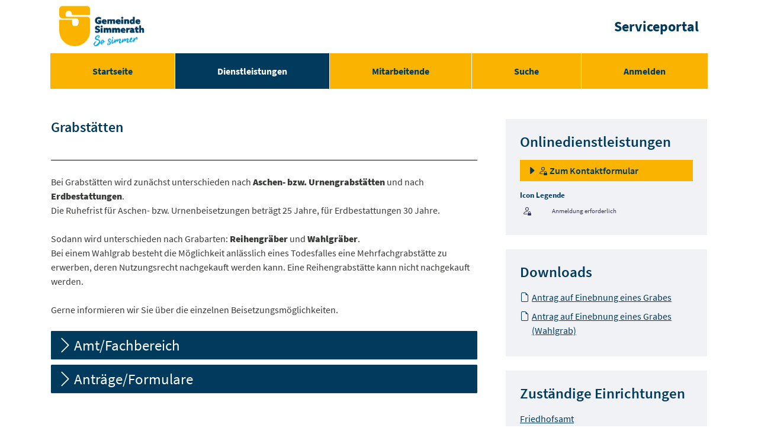

--- FILE ---
content_type: text/html;charset=UTF-8
request_url: https://buergerportal.simmerath.de/suchzentrum/-/vr-bis-detail/dienstleistung/3707/show
body_size: 242476
content:
































	
		
			<!DOCTYPE html>




































































<html class="ltr" dir="ltr" lang="de-DE">

<head>
    <title>Grabstätten - Bürgerportal Simmerath</title>
    <meta content="initial-scale=1.0, width=device-width" name="viewport" />

            <link rel="shortcut" href="/documents/11826/208703/favicon.ico/fb6e45a1-8d2c-7c27-a58f-7cac4677ef67?t=1693468438727">
            <link rel="icon" href="/documents/11826/208703/favicon.ico/fb6e45a1-8d2c-7c27-a58f-7cac4677ef67?t=1693468438727">
            <link rel="icon" type="image/png" href="/documents/11826/208703/favicon-32x32.png/e437b035-c557-21a5-3310-d679b807fc22?t=1693468438006" sizes="32x32">
            <link rel="icon" type="image/png" href="/documents/11826/208703/favicon-96x96.png/3e29d099-07b2-78d8-c9e1-d117860c5f5b?t=1693468438156" sizes="96x96">
            <link rel="apple-touch-icon" sizes="180x180" href="/documents/11826/208703/apple-icon.png/fd43214f-b9a8-e3ac-802d-82b4931622e1?t=1693468438638">
            <link rel="icon" type="image/png" sizes="192x192"  href="/documents/11826/208703/android-icon-192x192.png/1c8672e1-a2db-357f-d870-31e282a4770e?t=1693468438349">
            <meta name="msapplication-TileColor" content="#ffffff">
            <meta name="msapplication-TileImage" content="/documents/11826/208703/ms-icon-150x150.png/76b829cb-1b92-7707-d122-f0c994a3e7a0?t=1693468438252">
            <link rel="apple-touch-icon" sizes="114x114" href="/documents/11826/209231/apple-icon-114x114.png/d966aa48-1726-f120-e310-c50cf327ef24?t=1693569045053">
             <link rel="apple-touch-icon" sizes="57x57" href="/documents/11826/209231/apple-icon-57x57.png/5d18e661-d666-2ce0-4bf5-4e2ae467a0d2?t=1693569044412">
             <link rel="apple-touch-icon" sizes="60x60" href="/documents/11826/209231/apple-icon-60x60.png/abe40f76-125c-5fae-d90c-a16d92406cf0?t=1693569044542">
             <link rel="apple-touch-icon" sizes="72x72" href="/documents/11826/209231/android-icon-72x72.png/4b83c2d2-583f-d9ef-c068-9cc2dfc107a3?t=1693569043946">

             <link rel="apple-touch-icon" sizes="120x120" href="/documents/11826/209231/apple-icon-120x120.png/c04dbd79-2d82-40ef-eacc-13bb0cdfb067?t=1693569045195">
             <link rel="apple-touch-icon" sizes="144x144" href="/documents/11826/209231/apple-icon-144x144.png/42eca3c5-71ec-b97a-31bd-d00627552ee9?t=1693569041755">
             <link rel="apple-touch-icon" sizes="152x152" href="/documents/11826/209231/apple-icon-152x152.png/1e3d4378-4182-0168-668b-152993f509d0?t=1693569041940">
             <link rel="apple-touch-icon" sizes="180x180" href="/documents/11826/209231/apple-icon-180x180.png/11a63c09-9ee1-b850-27ce-153a4501c920?t=1693569042397">


             <link rel="icon" type="image/png" sizes="16x16" href="/documents/11826/209231/favicon-16x16.png/c45a7bbc-1a30-8a03-c4ec-914bcb5e7168?t=1693569042917">
             <link rel="apple-touch-icon" sizes="72x72" href="https://buergerportal.simmerath.de/documents/11826/209231/ms-icon-70x70.png/2169bafb-6b5d-80b5-359a-a452559da9e0?t=1693569043231">
             <meta name="msapplication-TileColor" content="#ffffff">
             <meta name="msapplication-TileImage" content="/documents/11826/209231/apple-icon-144x144.png/42eca3c5-71ec-b97a-31bd-d00627552ee9?t=1693569041755">
             <meta name="theme-color" content="#ffffff">
             <link rel="icon" sizes="310x310" href="/documents/11826/209231/ms-icon-310x310.png/80e0b072-e404-ad02-6ea0-b318cc787175?t=1693569043518">





















        <meta name='author' content='nextgov iT'>































<meta content="text/html; charset=UTF-8" http-equiv="content-type" />












<script type="importmap">{"imports":{"react-dom":"/o/frontend-js-react-web/__liferay__/exports/react-dom.js","@clayui/breadcrumb":"/o/frontend-taglib-clay/__liferay__/exports/@clayui$breadcrumb.js","@clayui/form":"/o/frontend-taglib-clay/__liferay__/exports/@clayui$form.js","@clayui/popover":"/o/frontend-taglib-clay/__liferay__/exports/@clayui$popover.js","@clayui/charts":"/o/frontend-taglib-clay/__liferay__/exports/@clayui$charts.js","@clayui/shared":"/o/frontend-taglib-clay/__liferay__/exports/@clayui$shared.js","@clayui/localized-input":"/o/frontend-taglib-clay/__liferay__/exports/@clayui$localized-input.js","@clayui/modal":"/o/frontend-taglib-clay/__liferay__/exports/@clayui$modal.js","@clayui/empty-state":"/o/frontend-taglib-clay/__liferay__/exports/@clayui$empty-state.js","react":"/o/frontend-js-react-web/__liferay__/exports/react.js","@clayui/color-picker":"/o/frontend-taglib-clay/__liferay__/exports/@clayui$color-picker.js","@clayui/navigation-bar":"/o/frontend-taglib-clay/__liferay__/exports/@clayui$navigation-bar.js","@clayui/pagination":"/o/frontend-taglib-clay/__liferay__/exports/@clayui$pagination.js","@clayui/icon":"/o/frontend-taglib-clay/__liferay__/exports/@clayui$icon.js","@clayui/table":"/o/frontend-taglib-clay/__liferay__/exports/@clayui$table.js","@clayui/autocomplete":"/o/frontend-taglib-clay/__liferay__/exports/@clayui$autocomplete.js","@clayui/slider":"/o/frontend-taglib-clay/__liferay__/exports/@clayui$slider.js","@clayui/management-toolbar":"/o/frontend-taglib-clay/__liferay__/exports/@clayui$management-toolbar.js","@clayui/multi-select":"/o/frontend-taglib-clay/__liferay__/exports/@clayui$multi-select.js","@clayui/nav":"/o/frontend-taglib-clay/__liferay__/exports/@clayui$nav.js","@clayui/time-picker":"/o/frontend-taglib-clay/__liferay__/exports/@clayui$time-picker.js","@clayui/provider":"/o/frontend-taglib-clay/__liferay__/exports/@clayui$provider.js","@clayui/upper-toolbar":"/o/frontend-taglib-clay/__liferay__/exports/@clayui$upper-toolbar.js","@clayui/loading-indicator":"/o/frontend-taglib-clay/__liferay__/exports/@clayui$loading-indicator.js","@clayui/panel":"/o/frontend-taglib-clay/__liferay__/exports/@clayui$panel.js","@clayui/drop-down":"/o/frontend-taglib-clay/__liferay__/exports/@clayui$drop-down.js","@clayui/list":"/o/frontend-taglib-clay/__liferay__/exports/@clayui$list.js","@clayui/date-picker":"/o/frontend-taglib-clay/__liferay__/exports/@clayui$date-picker.js","@clayui/label":"/o/frontend-taglib-clay/__liferay__/exports/@clayui$label.js","@clayui/data-provider":"/o/frontend-taglib-clay/__liferay__/exports/@clayui$data-provider.js","@liferay/frontend-js-api/data-set":"/o/frontend-js-dependencies-web/__liferay__/exports/@liferay$js-api$data-set.js","@clayui/core":"/o/frontend-taglib-clay/__liferay__/exports/@clayui$core.js","@liferay/language/":"/o/js/language/","@clayui/pagination-bar":"/o/frontend-taglib-clay/__liferay__/exports/@clayui$pagination-bar.js","@clayui/layout":"/o/frontend-taglib-clay/__liferay__/exports/@clayui$layout.js","@clayui/multi-step-nav":"/o/frontend-taglib-clay/__liferay__/exports/@clayui$multi-step-nav.js","@liferay/frontend-js-api":"/o/frontend-js-dependencies-web/__liferay__/exports/@liferay$js-api.js","@clayui/css":"/o/frontend-taglib-clay/__liferay__/exports/@clayui$css.js","@clayui/toolbar":"/o/frontend-taglib-clay/__liferay__/exports/@clayui$toolbar.js","@clayui/alert":"/o/frontend-taglib-clay/__liferay__/exports/@clayui$alert.js","@clayui/badge":"/o/frontend-taglib-clay/__liferay__/exports/@clayui$badge.js","@clayui/link":"/o/frontend-taglib-clay/__liferay__/exports/@clayui$link.js","@clayui/card":"/o/frontend-taglib-clay/__liferay__/exports/@clayui$card.js","@clayui/progress-bar":"/o/frontend-taglib-clay/__liferay__/exports/@clayui$progress-bar.js","@clayui/tooltip":"/o/frontend-taglib-clay/__liferay__/exports/@clayui$tooltip.js","@clayui/button":"/o/frontend-taglib-clay/__liferay__/exports/@clayui$button.js","@clayui/tabs":"/o/frontend-taglib-clay/__liferay__/exports/@clayui$tabs.js","@clayui/sticker":"/o/frontend-taglib-clay/__liferay__/exports/@clayui$sticker.js"},"scopes":{}}</script><script data-senna-track="temporary">var Liferay = window.Liferay || {};Liferay.Icons = Liferay.Icons || {};Liferay.Icons.controlPanelSpritemap = 'https://buergerportal.simmerath.de/o/admin-theme/images/clay/icons.svg'; Liferay.Icons.spritemap = 'https://buergerportal.simmerath.de/o/bot-theme/images/clay/icons.svg';</script>
<script data-senna-track="permanent" src="/combo?browserId=chrome&minifierType=js&languageId=de_DE&t=1762615667713&/o/frontend-js-jquery-web/jquery/jquery.min.js&/o/frontend-js-jquery-web/jquery/init.js&/o/frontend-js-jquery-web/jquery/ajax.js&/o/frontend-js-jquery-web/jquery/bootstrap.bundle.min.js&/o/frontend-js-jquery-web/jquery/collapsible_search.js&/o/frontend-js-jquery-web/jquery/fm.js&/o/frontend-js-jquery-web/jquery/form.js&/o/frontend-js-jquery-web/jquery/popper.min.js&/o/frontend-js-jquery-web/jquery/side_navigation.js" type="text/javascript"></script>
<script data-senna-track="permanent" type="text/javascript">window.Liferay = window.Liferay || {}; window.Liferay.CSP = {nonce: ''};</script>
<link data-senna-track="temporary" href="https://buergerportal.simmerath.de/suchzentrum/-/vr-bis-detail/dienstleistung/3707/show" rel="canonical" />
<link data-senna-track="temporary" href="https://buergerportal.simmerath.de/suchzentrum/-/vr-bis-detail/dienstleistung/3707/show" hreflang="de-DE" rel="alternate" />
<link data-senna-track="temporary" href="https://buergerportal.simmerath.de/suchzentrum/-/vr-bis-detail/dienstleistung/3707/show" hreflang="x-default" rel="alternate" />

<meta property="og:locale" content="de_DE">
<meta property="og:locale:alternate" content="de_DE">
<meta property="og:site_name" content="Bürgerportal Simmerath">
<meta property="og:title" content="Grabstätten - Bürgerportal Simmerath">
<meta property="og:type" content="website">
<meta property="og:url" content="https://buergerportal.simmerath.de/suchzentrum/-/vr-bis-detail/dienstleistung/3707/show">


<link href="https://buergerportal.simmerath.de/o/bot-theme/images/favicon.ico" rel="apple-touch-icon" />
<link href="https://buergerportal.simmerath.de/o/bot-theme/images/favicon.ico" rel="icon" />



<link class="lfr-css-file" data-senna-track="temporary" href="https://buergerportal.simmerath.de/o/bot-theme/css/clay.css?browserId=chrome&amp;themeId=bottheme_WAR_bottheme&amp;minifierType=css&amp;languageId=de_DE&amp;t=1762612114000" id="liferayAUICSS" rel="stylesheet" type="text/css" />









	<link href="/combo?browserId=chrome&amp;minifierType=css&amp;themeId=bottheme_WAR_bottheme&amp;languageId=de_DE&amp;com_liferay_commerce_product_asset_categories_navigation_web_internal_portlet_CPAssetCategoriesNavigationPortlet_INSTANCE_cpAssetCategoriesNavigationPortlet_navigation_menu:%2Fo%2Fcommerce-product-asset-categories-navigation-web%2Fcss%2Fmain.css&amp;com_liferay_portal_search_web_search_bar_portlet_SearchBarPortlet_INSTANCE_templateSearch:%2Fo%2Fportal-search-web%2Fcss%2Fmain.css&amp;com_liferay_product_navigation_product_menu_web_portlet_ProductMenuPortlet:%2Fo%2Fproduct-navigation-product-menu-web%2Fcss%2Fmain.css&amp;com_liferay_product_navigation_user_personal_bar_web_portlet_ProductNavigationUserPersonalBarPortlet:%2Fo%2Fproduct-navigation-user-personal-bar-web%2Fcss%2Fmain.css&amp;com_liferay_site_navigation_menu_web_portlet_SiteNavigationMenuPortlet:%2Fo%2Fsite-navigation-menu-web%2Fcss%2Fmain.css&amp;de_regioit_liferay_servicekonto_web_portlet_ServicekontoPortlet:%2Fo%2Fde.regioit.liferay.servicekonto.web%2Fcss%2Fmain.css&amp;t=1762612114000" rel="stylesheet" type="text/css"
 data-senna-track="temporary" id="980eb5e6" />








<script type="text/javascript" data-senna-track="temporary">
	// <![CDATA[
		var Liferay = Liferay || {};

		Liferay.Browser = {
			acceptsGzip: function () {
				return true;
			},

			

			getMajorVersion: function () {
				return 131.0;
			},

			getRevision: function () {
				return '537.36';
			},
			getVersion: function () {
				return '131.0';
			},

			

			isAir: function () {
				return false;
			},
			isChrome: function () {
				return true;
			},
			isEdge: function () {
				return false;
			},
			isFirefox: function () {
				return false;
			},
			isGecko: function () {
				return true;
			},
			isIe: function () {
				return false;
			},
			isIphone: function () {
				return false;
			},
			isLinux: function () {
				return false;
			},
			isMac: function () {
				return true;
			},
			isMobile: function () {
				return false;
			},
			isMozilla: function () {
				return false;
			},
			isOpera: function () {
				return false;
			},
			isRtf: function () {
				return true;
			},
			isSafari: function () {
				return true;
			},
			isSun: function () {
				return false;
			},
			isWebKit: function () {
				return true;
			},
			isWindows: function () {
				return false;
			}
		};

		Liferay.Data = Liferay.Data || {};

		Liferay.Data.ICONS_INLINE_SVG = true;

		Liferay.Data.NAV_SELECTOR = '#navigation';

		Liferay.Data.NAV_SELECTOR_MOBILE = '#navigationCollapse';

		Liferay.Data.isCustomizationView = function () {
			return false;
		};

		Liferay.Data.notices = [
			
		];

		(function () {
			var available = {};

			var direction = {};

			

				available['de_DE'] = 'Deutsch\x20\x28Deutschland\x29';
				direction['de_DE'] = 'ltr';

			

			let _cache = {};

			if (Liferay && Liferay.Language && Liferay.Language._cache) {
				_cache = Liferay.Language._cache;
			}

			Liferay.Language = {
				_cache,
				available,
				direction,
				get: function(key) {
					let value = Liferay.Language._cache[key];

					if (value === undefined) {
						value = key;
					}

					return value;
				}
			};
		})();

		var featureFlags = {"LPD-10964":false,"LPS-193884":false,"LPD-30371":false,"LPS-178642":false,"LPS-193005":false,"LPD-31789":false,"LPD-10562":false,"LPD-11212":false,"LPS-114786":false,"COMMERCE-8087":false,"LPD-13311":true,"LRAC-10757":false,"LPS-180090":false,"LPS-178052":false,"LPS-189856":false,"LPD-21414":false,"LPS-185892":false,"LPS-186620":false,"LPD-10727":false,"LPS-184404":false,"LPS-198183":false,"LPD-35678":false,"LPD-6378":false,"LPS-153714":false,"LPS-96845":false,"LPD-11848":false,"LPS-170670":false,"LPD-7822":false,"LPS-169981":false,"LPS-177027":false,"LPD-11003":false,"LPD-32247":false,"LPS-135430":false,"LPD-20556":false,"LPS-134060":false,"LPS-164563":false,"LPD-28830":false,"LPD-27222":false,"LPS-122920":false,"LPS-199086":false,"LPD-35128":false,"LPD-10588":false,"LPD-13778":true,"LPD-11313":false,"LPD-6368":false,"LPS-202104":false,"LPD-19955":false,"LPS-187142":false,"LPD-35443":false,"LPD-15596":false,"LPD-11232":false,"LPS-196935":true,"LPS-176691":false,"LPS-197909":false,"LPD-29516":false,"COMMERCE-8949":false,"LPD-11228":false,"LPS-153813":false,"LPD-17809":false,"COMMERCE-13024":false,"LPS-165482":false,"LPS-193551":false,"LPS-197477":false,"LPS-174816":false,"LPS-186360":false,"LPD-32867":false,"LPS-153332":false,"LPD-35013":true,"LPS-179669":false,"LPS-174417":false,"LPD-11147":true,"LPD-31212":false,"LPD-18221":false,"LPS-155284":false,"LRAC-15017":false,"LPD-19870":false,"LPS-200108":false,"LPD-20131":false,"LPS-159643":false,"LPS-129412":false,"LPD-21265":false,"LPS-169837":false,"LPD-20379":false};

		Liferay.FeatureFlags = Object.keys(featureFlags).reduce(
			(acc, key) => ({
				...acc, [key]: featureFlags[key] === 'true' || featureFlags[key] === true
			}), {}
		);

		Liferay.PortletKeys = {
			DOCUMENT_LIBRARY: 'com_liferay_document_library_web_portlet_DLPortlet',
			DYNAMIC_DATA_MAPPING: 'com_liferay_dynamic_data_mapping_web_portlet_DDMPortlet',
			ITEM_SELECTOR: 'com_liferay_item_selector_web_portlet_ItemSelectorPortlet'
		};

		Liferay.PropsValues = {
			JAVASCRIPT_SINGLE_PAGE_APPLICATION_TIMEOUT: 0,
			UPLOAD_SERVLET_REQUEST_IMPL_MAX_SIZE: 104857600
		};

		Liferay.ThemeDisplay = {

			

			
				getLayoutId: function () {
					return '43';
				},

				

				getLayoutRelativeControlPanelURL: function () {
					return '/group/guest/~/control_panel/manage?p_p_id=19_WAR_vrportlet';
				},

				getLayoutRelativeURL: function () {
					return '/suchzentrum';
				},
				getLayoutURL: function () {
					return 'https://buergerportal.simmerath.de/suchzentrum';
				},
				getParentLayoutId: function () {
					return '41';
				},
				isControlPanel: function () {
					return false;
				},
				isPrivateLayout: function () {
					return 'false';
				},
				isVirtualLayout: function () {
					return false;
				},
			

			getBCP47LanguageId: function () {
				return 'de-DE';
			},
			getCanonicalURL: function () {

				

				return 'https\x3a\x2f\x2fbuergerportal\x2esimmerath\x2ede\x2fsuchzentrum\x2f-\x2fvr-bis-detail\x2fdienstleistung\x2f3707\x2fshow';
			},
			getCDNBaseURL: function () {
				return 'https://buergerportal.simmerath.de';
			},
			getCDNDynamicResourcesHost: function () {
				return '';
			},
			getCDNHost: function () {
				return '';
			},
			getCompanyGroupId: function () {
				return '11834';
			},
			getCompanyId: function () {
				return '11801';
			},
			getDefaultLanguageId: function () {
				return 'de_DE';
			},
			getDoAsUserIdEncoded: function () {
				return '';
			},
			getLanguageId: function () {
				return 'de_DE';
			},
			getParentGroupId: function () {
				return '11826';
			},
			getPathContext: function () {
				return '';
			},
			getPathImage: function () {
				return '/image';
			},
			getPathJavaScript: function () {
				return '/o/frontend-js-web';
			},
			getPathMain: function () {
				return '/c';
			},
			getPathThemeImages: function () {
				return 'https://buergerportal.simmerath.de/o/bot-theme/images';
			},
			getPathThemeRoot: function () {
				return '/o/bot-theme';
			},
			getPlid: function () {
				return '208833';
			},
			getPortalURL: function () {
				return 'https://buergerportal.simmerath.de';
			},
			getRealUserId: function () {
				return '11804';
			},
			getRemoteAddr: function () {
				return '3.19.30.170';
			},
			getRemoteHost: function () {
				return '3.19.30.170';
			},
			getScopeGroupId: function () {
				return '11826';
			},
			getScopeGroupIdOrLiveGroupId: function () {
				return '11826';
			},
			getSessionId: function () {
				return '';
			},
			getSiteAdminURL: function () {
				return 'https://buergerportal.simmerath.de/group/guest/~/control_panel/manage?p_p_lifecycle=0&p_p_state=maximized&p_p_mode=view';
			},
			getSiteGroupId: function () {
				return '11826';
			},
			getURLControlPanel: function () {
				return '/group/control_panel?refererPlid=208833';
			},
			getURLHome: function () {
				return 'https\x3a\x2f\x2fbuergerportal\x2esimmerath\x2ede\x2fweb\x2fguest';
			},
			getUserEmailAddress: function () {
				return '';
			},
			getUserId: function () {
				return '11804';
			},
			getUserName: function () {
				return '';
			},
			isAddSessionIdToURL: function () {
				return false;
			},
			isImpersonated: function () {
				return false;
			},
			isSignedIn: function () {
				return false;
			},

			isStagedPortlet: function () {
				
					
						return true;
					
					
			},

			isStateExclusive: function () {
				return false;
			},
			isStateMaximized: function () {
				return false;
			},
			isStatePopUp: function () {
				return false;
			}
		};

		var themeDisplay = Liferay.ThemeDisplay;

		Liferay.AUI = {

			

			getCombine: function () {
				return true;
			},
			getComboPath: function () {
				return '/combo/?browserId=chrome&minifierType=&languageId=de_DE&t=1762615749492&';
			},
			getDateFormat: function () {
				return '%d.%m.%Y';
			},
			getEditorCKEditorPath: function () {
				return '/o/frontend-editor-ckeditor-web';
			},
			getFilter: function () {
				var filter = 'raw';

				
					
						filter = 'min';
					
					

				return filter;
			},
			getFilterConfig: function () {
				var instance = this;

				var filterConfig = null;

				if (!instance.getCombine()) {
					filterConfig = {
						replaceStr: '.js' + instance.getStaticResourceURLParams(),
						searchExp: '\\.js$'
					};
				}

				return filterConfig;
			},
			getJavaScriptRootPath: function () {
				return '/o/frontend-js-web';
			},
			getPortletRootPath: function () {
				return '/html/portlet';
			},
			getStaticResourceURLParams: function () {
				return '?browserId=chrome&minifierType=&languageId=de_DE&t=1762615749492';
			}
		};

		Liferay.authToken = '573s07w9';

		

		Liferay.currentURL = '\x2fsuchzentrum\x2f-\x2fvr-bis-detail\x2fdienstleistung\x2f3707\x2fshow';
		Liferay.currentURLEncoded = '\x252Fsuchzentrum\x252F-\x252Fvr-bis-detail\x252Fdienstleistung\x252F3707\x252Fshow';
	// ]]>
</script>

<script data-senna-track="temporary" type="text/javascript">window.__CONFIG__= {basePath: '',combine: true, defaultURLParams: null, explainResolutions: false, exposeGlobal: false, logLevel: 'warn', moduleType: 'module', namespace:'Liferay', nonce: '', reportMismatchedAnonymousModules: 'warn', resolvePath: '/o/js_resolve_modules', url: '/combo/?browserId=chrome&minifierType=js&languageId=de_DE&t=1762615749492&', waitTimeout: 60000};</script><script data-senna-track="permanent" src="/o/frontend-js-loader-modules-extender/loader.js?&mac=9WaMmhziBCkScHZwrrVcOR7VZF4=&browserId=chrome&languageId=de_DE&minifierType=js" type="text/javascript"></script><script data-senna-track="permanent" src="/combo?browserId=chrome&minifierType=js&languageId=de_DE&t=1762615749492&/o/frontend-js-aui-web/aui/aui/aui-min.js&/o/frontend-js-aui-web/liferay/modules.js&/o/frontend-js-aui-web/liferay/aui_sandbox.js&/o/frontend-js-aui-web/aui/attribute-base/attribute-base-min.js&/o/frontend-js-aui-web/aui/attribute-complex/attribute-complex-min.js&/o/frontend-js-aui-web/aui/attribute-core/attribute-core-min.js&/o/frontend-js-aui-web/aui/attribute-observable/attribute-observable-min.js&/o/frontend-js-aui-web/aui/attribute-extras/attribute-extras-min.js&/o/frontend-js-aui-web/aui/event-custom-base/event-custom-base-min.js&/o/frontend-js-aui-web/aui/event-custom-complex/event-custom-complex-min.js&/o/frontend-js-aui-web/aui/oop/oop-min.js&/o/frontend-js-aui-web/aui/aui-base-lang/aui-base-lang-min.js&/o/frontend-js-aui-web/liferay/dependency.js&/o/frontend-js-aui-web/liferay/util.js&/o/frontend-js-web/liferay/dom_task_runner.js&/o/frontend-js-web/liferay/events.js&/o/frontend-js-web/liferay/lazy_load.js&/o/frontend-js-web/liferay/liferay.js&/o/frontend-js-web/liferay/global.bundle.js&/o/frontend-js-web/liferay/portlet.js&/o/frontend-js-web/liferay/workflow.js&/o/oauth2-provider-web/js/liferay.js" type="text/javascript"></script>
<script data-senna-track="temporary" type="text/javascript">window.Liferay = Liferay || {}; window.Liferay.OAuth2 = {getAuthorizeURL: function() {return 'https://buergerportal.simmerath.de/o/oauth2/authorize';}, getBuiltInRedirectURL: function() {return 'https://buergerportal.simmerath.de/o/oauth2/redirect';}, getIntrospectURL: function() { return 'https://buergerportal.simmerath.de/o/oauth2/introspect';}, getTokenURL: function() {return 'https://buergerportal.simmerath.de/o/oauth2/token';}, getUserAgentApplication: function(externalReferenceCode) {return Liferay.OAuth2._userAgentApplications[externalReferenceCode];}, _userAgentApplications: {}}</script>






<script>
    Liferay.Loader.define._amd = Liferay.Loader.define.amd;
    Liferay.Loader.define.amd = false;
</script>

<script type="text/javascript" src="/o/vr-portlet/webjars/datatables/2.1.0/js/dataTables.min.js"></script>
<script type="text/javascript" src="/o/vr-portlet/webjars/datatables/2.1.0/js/dataTables.bootstrap4.min.js"></script>
<script type="text/javascript" src="/o/vr-portlet/webjars/select2/4.0.13/js/select2.min.js"></script>
<script type="text/javascript" src="/o/vr-portlet/webjars/select2/4.0.13/js/i18n/de.js"></script>
<script type="text/javascript" src="/o/vr-portlet/webjars/jquery-ui/1.13.3/jquery-ui.min.js"></script>
<script type="text/javascript" src="/o/vr-portlet/webjars/tinymce/5.10.2/tinymce.min.js"></script>
<script type="text/javascript" src="/o/vr-portlet/webjars/jstree/3.3.16/jstree.min.js"></script>

<script type="text/javascript" src="/o/vr-portlet/portlet/common/responsive/3.0.3/js/dataTables.responsive.min.js"></script>
<script type="text/javascript" src="/o/vr-portlet/portlet/common/responsive/3.0.3/js/responsive.bootstrap4.min.js"></script>
<script type="text/javascript" src="/o/vr-portlet/portlet/common/jquery-ui/i18n/datepicker-de.js"></script>
<script type="text/javascript" src="/o/vr-portlet/portlet/common/bs-custom-file-input/bs-custom-file-input.min.js"></script>
<script type="text/javascript" src="/o/vr-portlet/portlet/common/bootstrap-input-spinner/1.11.1/bootstrap-input-spinner.js"></script>


<script type="text/javascript" src="/o/vr-portlet/vr/js/vr.js?1378c39c3a49471b3b993c504c59917844e3e451"></script>

<script>
    Liferay.Loader.define.amd = Liferay.Loader.define._amd;
</script>

<link href="/o/vr-portlet/webjars/datatables/2.1.0/css/dataTables.bootstrap4.min.css" rel="stylesheet" type="text/css">
<link href="/o/vr-portlet/portlet/common/responsive/3.0.3//css/responsive.bootstrap4.min.css" rel="stylesheet" type="text/css">
<link href="/o/vr-portlet/webjars/select2/4.0.13/css/select2.min.css" rel="stylesheet" type="text/css">
<link href="/o/vr-portlet/webjars/jstree/3.3.16/themes/default/style.min.css" rel="stylesheet" type="text/css">
<link href="/o/vr-portlet/webjars/font-awesome/3.2.1/css/font-awesome.min.css" rel="stylesheet" type="text/css">
<link href="/o/vr-portlet/webjars/jquery-ui/1.13.3/jquery-ui.min.css" rel="stylesheet" type="text/css">

<link href="/o/vr-portlet/vr/css/vr.css?1378c39c3a49471b3b993c504c59917844e3e451" rel="stylesheet" type="text/css">


<style>
    .vr-modal {
        display: none!important;
        min-width: 90%!important;
        left: 5%;
    }

    .vr-modal.show {
        display: block!important;
    }
</style>






<script data-senna-track="temporary" type="text/javascript">try {var MODULE_MAIN='@liferay/frontend-js-react-web@5.0.50/index';var MODULE_PATH='/o/frontend-js-react-web';/**
 * SPDX-FileCopyrightText: (c) 2000 Liferay, Inc. https://liferay.com
 * SPDX-License-Identifier: LGPL-2.1-or-later OR LicenseRef-Liferay-DXP-EULA-2.0.0-2023-06
 */

(function () {
	AUI().applyConfig({
		groups: {
			react: {

				// eslint-disable-next-line
				mainModule: MODULE_MAIN,
			},
		},
	});
})();
} catch(error) {console.error(error);}try {var MODULE_MAIN='@liferay/frontend-js-state-web@1.0.28/index';var MODULE_PATH='/o/frontend-js-state-web';/**
 * SPDX-FileCopyrightText: (c) 2000 Liferay, Inc. https://liferay.com
 * SPDX-License-Identifier: LGPL-2.1-or-later OR LicenseRef-Liferay-DXP-EULA-2.0.0-2023-06
 */

(function () {
	AUI().applyConfig({
		groups: {
			state: {

				// eslint-disable-next-line
				mainModule: MODULE_MAIN,
			},
		},
	});
})();
} catch(error) {console.error(error);}try {var MODULE_MAIN='exportimport-web@5.0.96/index';var MODULE_PATH='/o/exportimport-web';/**
 * SPDX-FileCopyrightText: (c) 2000 Liferay, Inc. https://liferay.com
 * SPDX-License-Identifier: LGPL-2.1-or-later OR LicenseRef-Liferay-DXP-EULA-2.0.0-2023-06
 */

(function () {
	AUI().applyConfig({
		groups: {
			exportimportweb: {
				base: MODULE_PATH + '/js/legacy/',
				combine: Liferay.AUI.getCombine(),
				filter: Liferay.AUI.getFilterConfig(),
				modules: {
					'liferay-export-import-export-import': {
						path: 'main.js',
						requires: [
							'aui-datatype',
							'aui-dialog-iframe-deprecated',
							'aui-modal',
							'aui-parse-content',
							'aui-toggler',
							'liferay-portlet-base',
							'liferay-util-window',
						],
					},
				},
				root: MODULE_PATH + '/js/legacy/',
			},
		},
	});
})();
} catch(error) {console.error(error);}try {var MODULE_MAIN='@liferay/document-library-web@6.0.193/index';var MODULE_PATH='/o/document-library-web';/**
 * SPDX-FileCopyrightText: (c) 2000 Liferay, Inc. https://liferay.com
 * SPDX-License-Identifier: LGPL-2.1-or-later OR LicenseRef-Liferay-DXP-EULA-2.0.0-2023-06
 */

(function () {
	AUI().applyConfig({
		groups: {
			dl: {
				base: MODULE_PATH + '/js/legacy/',
				combine: Liferay.AUI.getCombine(),
				filter: Liferay.AUI.getFilterConfig(),
				modules: {
					'document-library-upload-component': {
						path: 'DocumentLibraryUpload.js',
						requires: [
							'aui-component',
							'aui-data-set-deprecated',
							'aui-overlay-manager-deprecated',
							'aui-overlay-mask-deprecated',
							'aui-parse-content',
							'aui-progressbar',
							'aui-template-deprecated',
							'liferay-search-container',
							'querystring-parse-simple',
							'uploader',
						],
					},
				},
				root: MODULE_PATH + '/js/legacy/',
			},
		},
	});
})();
} catch(error) {console.error(error);}try {var MODULE_MAIN='staging-processes-web@5.0.63/index';var MODULE_PATH='/o/staging-processes-web';/**
 * SPDX-FileCopyrightText: (c) 2000 Liferay, Inc. https://liferay.com
 * SPDX-License-Identifier: LGPL-2.1-or-later OR LicenseRef-Liferay-DXP-EULA-2.0.0-2023-06
 */

(function () {
	AUI().applyConfig({
		groups: {
			stagingprocessesweb: {
				base: MODULE_PATH + '/js/legacy/',
				combine: Liferay.AUI.getCombine(),
				filter: Liferay.AUI.getFilterConfig(),
				modules: {
					'liferay-staging-processes-export-import': {
						path: 'main.js',
						requires: [
							'aui-datatype',
							'aui-dialog-iframe-deprecated',
							'aui-modal',
							'aui-parse-content',
							'aui-toggler',
							'liferay-portlet-base',
							'liferay-util-window',
						],
					},
				},
				root: MODULE_PATH + '/js/legacy/',
			},
		},
	});
})();
} catch(error) {console.error(error);}try {var MODULE_MAIN='contacts-web@5.0.63/index';var MODULE_PATH='/o/contacts-web';/**
 * SPDX-FileCopyrightText: (c) 2000 Liferay, Inc. https://liferay.com
 * SPDX-License-Identifier: LGPL-2.1-or-later OR LicenseRef-Liferay-DXP-EULA-2.0.0-2023-06
 */

(function () {
	AUI().applyConfig({
		groups: {
			contactscenter: {
				base: MODULE_PATH + '/js/legacy/',
				combine: Liferay.AUI.getCombine(),
				filter: Liferay.AUI.getFilterConfig(),
				modules: {
					'liferay-contacts-center': {
						path: 'main.js',
						requires: [
							'aui-io-plugin-deprecated',
							'aui-toolbar',
							'autocomplete-base',
							'datasource-io',
							'json-parse',
							'liferay-portlet-base',
							'liferay-util-window',
						],
					},
				},
				root: MODULE_PATH + '/js/legacy/',
			},
		},
	});
})();
} catch(error) {console.error(error);}try {var MODULE_MAIN='frontend-js-components-web@2.0.77/index';var MODULE_PATH='/o/frontend-js-components-web';/**
 * SPDX-FileCopyrightText: (c) 2000 Liferay, Inc. https://liferay.com
 * SPDX-License-Identifier: LGPL-2.1-or-later OR LicenseRef-Liferay-DXP-EULA-2.0.0-2023-06
 */

(function () {
	AUI().applyConfig({
		groups: {
			components: {

				// eslint-disable-next-line
				mainModule: MODULE_MAIN,
			},
		},
	});
})();
} catch(error) {console.error(error);}try {var MODULE_MAIN='frontend-editor-alloyeditor-web@5.0.54/index';var MODULE_PATH='/o/frontend-editor-alloyeditor-web';/**
 * SPDX-FileCopyrightText: (c) 2000 Liferay, Inc. https://liferay.com
 * SPDX-License-Identifier: LGPL-2.1-or-later OR LicenseRef-Liferay-DXP-EULA-2.0.0-2023-06
 */

(function () {
	AUI().applyConfig({
		groups: {
			alloyeditor: {
				base: MODULE_PATH + '/js/legacy/',
				combine: Liferay.AUI.getCombine(),
				filter: Liferay.AUI.getFilterConfig(),
				modules: {
					'liferay-alloy-editor': {
						path: 'alloyeditor.js',
						requires: [
							'aui-component',
							'liferay-portlet-base',
							'timers',
						],
					},
					'liferay-alloy-editor-source': {
						path: 'alloyeditor_source.js',
						requires: [
							'aui-debounce',
							'liferay-fullscreen-source-editor',
							'liferay-source-editor',
							'plugin',
						],
					},
				},
				root: MODULE_PATH + '/js/legacy/',
			},
		},
	});
})();
} catch(error) {console.error(error);}try {var MODULE_MAIN='portal-search-web@6.0.144/index';var MODULE_PATH='/o/portal-search-web';/**
 * SPDX-FileCopyrightText: (c) 2000 Liferay, Inc. https://liferay.com
 * SPDX-License-Identifier: LGPL-2.1-or-later OR LicenseRef-Liferay-DXP-EULA-2.0.0-2023-06
 */

(function () {
	AUI().applyConfig({
		groups: {
			search: {
				base: MODULE_PATH + '/js/',
				combine: Liferay.AUI.getCombine(),
				filter: Liferay.AUI.getFilterConfig(),
				modules: {
					'liferay-search-custom-range-facet': {
						path: 'custom_range_facet.js',
						requires: ['aui-form-validator'],
					},
				},
				root: MODULE_PATH + '/js/',
			},
		},
	});
})();
} catch(error) {console.error(error);}try {var MODULE_MAIN='dynamic-data-mapping-web@5.0.113/index';var MODULE_PATH='/o/dynamic-data-mapping-web';/**
 * SPDX-FileCopyrightText: (c) 2000 Liferay, Inc. https://liferay.com
 * SPDX-License-Identifier: LGPL-2.1-or-later OR LicenseRef-Liferay-DXP-EULA-2.0.0-2023-06
 */

(function () {
	const LiferayAUI = Liferay.AUI;

	AUI().applyConfig({
		groups: {
			ddm: {
				base: MODULE_PATH + '/js/legacy/',
				combine: Liferay.AUI.getCombine(),
				filter: LiferayAUI.getFilterConfig(),
				modules: {
					'liferay-ddm-form': {
						path: 'ddm_form.js',
						requires: [
							'aui-base',
							'aui-datatable',
							'aui-datatype',
							'aui-image-viewer',
							'aui-parse-content',
							'aui-set',
							'aui-sortable-list',
							'json',
							'liferay-form',
							'liferay-map-base',
							'liferay-translation-manager',
							'liferay-util-window',
						],
					},
					'liferay-portlet-dynamic-data-mapping': {
						condition: {
							trigger: 'liferay-document-library',
						},
						path: 'main.js',
						requires: [
							'arraysort',
							'aui-form-builder-deprecated',
							'aui-form-validator',
							'aui-map',
							'aui-text-unicode',
							'json',
							'liferay-menu',
							'liferay-translation-manager',
							'liferay-util-window',
							'text',
						],
					},
					'liferay-portlet-dynamic-data-mapping-custom-fields': {
						condition: {
							trigger: 'liferay-document-library',
						},
						path: 'custom_fields.js',
						requires: ['liferay-portlet-dynamic-data-mapping'],
					},
				},
				root: MODULE_PATH + '/js/legacy/',
			},
		},
	});
})();
} catch(error) {console.error(error);}try {var MODULE_MAIN='calendar-web@5.0.102/index';var MODULE_PATH='/o/calendar-web';/**
 * SPDX-FileCopyrightText: (c) 2000 Liferay, Inc. https://liferay.com
 * SPDX-License-Identifier: LGPL-2.1-or-later OR LicenseRef-Liferay-DXP-EULA-2.0.0-2023-06
 */

(function () {
	AUI().applyConfig({
		groups: {
			calendar: {
				base: MODULE_PATH + '/js/legacy/',
				combine: Liferay.AUI.getCombine(),
				filter: Liferay.AUI.getFilterConfig(),
				modules: {
					'liferay-calendar-a11y': {
						path: 'calendar_a11y.js',
						requires: ['calendar'],
					},
					'liferay-calendar-container': {
						path: 'calendar_container.js',
						requires: [
							'aui-alert',
							'aui-base',
							'aui-component',
							'liferay-portlet-base',
						],
					},
					'liferay-calendar-date-picker-sanitizer': {
						path: 'date_picker_sanitizer.js',
						requires: ['aui-base'],
					},
					'liferay-calendar-interval-selector': {
						path: 'interval_selector.js',
						requires: ['aui-base', 'liferay-portlet-base'],
					},
					'liferay-calendar-interval-selector-scheduler-event-link': {
						path: 'interval_selector_scheduler_event_link.js',
						requires: ['aui-base', 'liferay-portlet-base'],
					},
					'liferay-calendar-list': {
						path: 'calendar_list.js',
						requires: [
							'aui-template-deprecated',
							'liferay-scheduler',
						],
					},
					'liferay-calendar-message-util': {
						path: 'message_util.js',
						requires: ['liferay-util-window'],
					},
					'liferay-calendar-recurrence-converter': {
						path: 'recurrence_converter.js',
						requires: [],
					},
					'liferay-calendar-recurrence-dialog': {
						path: 'recurrence.js',
						requires: [
							'aui-base',
							'liferay-calendar-recurrence-util',
						],
					},
					'liferay-calendar-recurrence-util': {
						path: 'recurrence_util.js',
						requires: ['aui-base', 'liferay-util-window'],
					},
					'liferay-calendar-reminders': {
						path: 'calendar_reminders.js',
						requires: ['aui-base'],
					},
					'liferay-calendar-remote-services': {
						path: 'remote_services.js',
						requires: [
							'aui-base',
							'aui-component',
							'liferay-calendar-util',
							'liferay-portlet-base',
						],
					},
					'liferay-calendar-session-listener': {
						path: 'session_listener.js',
						requires: ['aui-base', 'liferay-scheduler'],
					},
					'liferay-calendar-simple-color-picker': {
						path: 'simple_color_picker.js',
						requires: ['aui-base', 'aui-template-deprecated'],
					},
					'liferay-calendar-simple-menu': {
						path: 'simple_menu.js',
						requires: [
							'aui-base',
							'aui-template-deprecated',
							'event-outside',
							'event-touch',
							'widget-modality',
							'widget-position',
							'widget-position-align',
							'widget-position-constrain',
							'widget-stack',
							'widget-stdmod',
						],
					},
					'liferay-calendar-util': {
						path: 'calendar_util.js',
						requires: [
							'aui-datatype',
							'aui-io',
							'aui-scheduler',
							'aui-toolbar',
							'autocomplete',
							'autocomplete-highlighters',
						],
					},
					'liferay-scheduler': {
						path: 'scheduler.js',
						requires: [
							'async-queue',
							'aui-datatype',
							'aui-scheduler',
							'dd-plugin',
							'liferay-calendar-a11y',
							'liferay-calendar-message-util',
							'liferay-calendar-recurrence-converter',
							'liferay-calendar-recurrence-util',
							'liferay-calendar-util',
							'liferay-scheduler-event-recorder',
							'liferay-scheduler-models',
							'promise',
							'resize-plugin',
						],
					},
					'liferay-scheduler-event-recorder': {
						path: 'scheduler_event_recorder.js',
						requires: [
							'dd-plugin',
							'liferay-calendar-util',
							'resize-plugin',
						],
					},
					'liferay-scheduler-models': {
						path: 'scheduler_models.js',
						requires: [
							'aui-datatype',
							'dd-plugin',
							'liferay-calendar-util',
						],
					},
				},
				root: MODULE_PATH + '/js/legacy/',
			},
		},
	});
})();
} catch(error) {console.error(error);}</script>




<script type="text/javascript" data-senna-track="temporary">
	// <![CDATA[
		
			
				
		

		
	// ]]>
</script>





	
		

			

			
		
		



	
		

			

			
		
	












	



















<link class="lfr-css-file" data-senna-track="temporary" href="https://buergerportal.simmerath.de/o/bot-theme/css/main.css?browserId=chrome&amp;themeId=bottheme_WAR_bottheme&amp;minifierType=css&amp;languageId=de_DE&amp;t=1762612114000" id="liferayThemeCSS" rel="stylesheet" type="text/css" />




	<style data-senna-track="senna" type="text/css">
		body .rubriken #rubrikenV2 ul#boxList li.boxListElement>.card>.row>.boxElementHeader .row .boxElementHeadline a {
    color: white !important;
    text-decoration: none !important;
}

body .rubriken #rubrikenV2 ul#boxList li.boxListElement>.card>.row>.boxElementHeader .row .boxElementHeadline a:hover {
    color: white !important;
    text-decoration: underline !important;
}


body div#rubrikenV2 ul#boxList li.boxListElement.col-xl-4.col-lg-4.col-md-6.col-sm-12.col-xs-12 .card.card-body .col-12.boxElementFooter.hidden-xs.hidden-sm.p-xs-0.p-sm-0 a.btn.btn-secondary{
  border:1px solid #fab400 !important;
}
body div#rubrikenV2 ul#boxList li.boxListElement.col-xl-4.col-lg-4.col-md-6.col-sm-12.col-xs-12 .card.card-body .col-12.boxElementFooter.hidden-xs.hidden-sm.p-xs-0.p-sm-0 a.btn.btn-secondary:hover{
  border:1px solid white !important;
}

body div#rubrikenV2 ul#boxList li.boxListElement.col-xl-4.col-lg-4.col-md-6.col-sm-12.col-xs-12 .boxElementHeadline.col-10.col-sm-9.col-md-8.col-lg-8.p-0 h2.pl-1 a.float-left{
font-weight: bold !important;
}

footer#footer .footerSimmerath h1{
    color:white !important;
    font-family: 'Source Sans Pro' !important;
    font-weight:700 !important;
}



.footerSimmerath ul.socialmedia li.listWithIcon{
margin-top:1.0rem;
     height: 40px;
    display: block;
    position: relative;
}

.footerSimmerath ul.socialmedia li.listWithIcon img {
    width: 40px;
    height: auto;
}
.footerSimmerath ul.socialmedia li.listWithIcon a{
    position: absolute;
    bottom: 0;
    margin-left: 5px;
}


.footerSimmerath ul.socialmedia li.listWithLogo a img{
    margin-top:1.0rem;
    height: auto;
    width: 230px;
}
.footerSimmerath ul.socialmedia li.listWithLogo a{
    height: auto;
    width:auto;
    display: inline-block;
border-bottom:1px solid transparent;
}
.footerSimmerath ul.socialmedia li.listWithLogo a:hover{
border-bottom:1px solid white;
}

.footerSimmerath ul.contact.mt-5 li.listWithIcon {
    width: 100%;
    height: auto;
   position:relative;
}

.footerSimmerath ul.contact.mt-5 li.listWithIcon img {
    height: auto;
    width: 25px;
}

.footerSimmerath ul.contact.mt-5 li.listWithIcon a{
    position: absolute;
    bottom: 0;
    margin-left: 5px;
}

body .al-theme-wrapper .bot-main-container a.btn,
body .al-theme-wrapper .bot-main-container a.btn-primary,
body .al-theme-wrapper .bot-main-container a.btn-secondary,
body .al-theme-wrapper .bot-main-container a[class*="btn-"],
body .al-theme-wrapper .bot-main-container button.btn,
body .al-theme-wrapper .bot-main-container button.btn-primary,
body .al-theme-wrapper .bot-main-container button.btn-secondary,
body .al-theme-wrapper .bot-main-container button[class*="btn-"],
body .al-theme-wrapper .bot-main-container #p_p_id_10_WAR_vrportlet_ [class*="btn-"],
body div#rubrikenV2 ul#boxList li.boxListElement.col-xl-4.col-lg-4.col-md-6.col-sm-12.col-xs-12 .card.card-body .col-12.boxElementFooter.hidden-xs.hidden-sm.p-xs-0.p-sm-0 a.btn.btn-secondary,
body .al-theme-wrapper .bot-main-container h1,
body .al-theme-wrapper .bot-main-container h2,
body .al-theme-wrapper .bot-main-container h3,
body .al-theme-wrapper .bot-main-container h4,
body .al-theme-wrapper .bot-main-container h5,
body .al-theme-wrapper .bot-main-container h6,
.service-a-z ul.list-group.rounded-0 li.list-group-item.rounded-0.sub-point a
{
font-weight:600 !important;
}

body .al-theme-wrapper .bot-main-container .vr-details-right #zustaendigeKontaktperson button,
body .al-theme-wrapper .bot-main-container .vr-details-right #Onlinedienstleistungen > .card-body > ul > li a,
body .al-theme-wrapper .bot-main-container .vr-details-right #weiterfuehrendeLinks > .card-body > ul > li a{
   color: white !important;
   background-color:#003a5d !important;
   border: none!important;
}

body .al-theme-wrapper .bot-main-container .vr-details-right #zustaendigeKontaktperson button:hover,
body .al-theme-wrapper .bot-main-container .vr-details-right #Onlinedienstleistungen > .card-body > ul > li  a:hover,
body .al-theme-wrapper .bot-main-container .vr-details-right #weiterfuehrendeLinks > .card-body > ul > li a:hover{
   color: #003a5d!important;
   background-color: #fab400!important;
   border: none !important;
}



div#p_p_id_10_WAR_vrportlet_ nav.navbar.navbar-collapse-absolute.navbar-expand-md.navbar-underline.navigation-bar.navigation-bar-light .container-fluid.container-fluid-max-xl ul.navbar-nav li.nav-item a.nav-link span{
  color:#003a5d!important;
}

div#p_p_id_10_WAR_vrportlet_ nav.navbar.navbar-collapse-absolute.navbar-expand-md.navbar-underline.navigation-bar.navigation-bar-light .container-fluid.container-fluid-max-xl ul.navbar-nav li.nav-item a.nav-link:hover span,
div#p_p_id_10_WAR_vrportlet_ nav.navbar.navbar-collapse-absolute.navbar-expand-md.navbar-underline.navigation-bar.navigation-bar-light .container-fluid.container-fluid-max-xl ul.navbar-nav li.nav-item a.nav-link.active span{
  color:white!important;
}

div#p_p_id_10_WAR_vrportlet_ nav.navbar.navbar-collapse-absolute.navbar-expand-md.navbar-underline.navigation-bar.navigation-bar-light .container-fluid.container-fluid-max-xl ul.navbar-nav li.nav-item a.nav-link.active{
  color: white!important;
  background-color: #003a5d!important;
}

div#p_p_id_10_WAR_vrportlet_ nav.navbar.navbar-collapse-absolute.navbar-expand-md.navbar-underline.navigation-bar.navigation-bar-light .container-fluid.container-fluid-max-xl ul.navbar-nav li.nav-item a.nav-link.active:hover,
div#p_p_id_10_WAR_vrportlet_ nav.navbar.navbar-collapse-absolute.navbar-expand-md.navbar-underline.navigation-bar.navigation-bar-light .container-fluid.container-fluid-max-xl ul.navbar-nav li.nav-item a.nav-link.active:hover span{
  color: #003a5d!important;
  background-color: #fab400!important;
}
body div#p_p_id_10_WAR_vrportlet_ nav.navbar.navbar-collapse-absolute.navbar-expand-md.navbar-underline.navigation-bar.navigation-bar-light .container-fluid.container-fluid-max-xl ul.navbar-nav li.nav-item a.nav-link{
  color: #003a5d!important;
  background-color: #fab400 !important;
}
body div#p_p_id_10_WAR_vrportlet_ nav.navbar.navbar-collapse-absolute.navbar-expand-md.navbar-underline.navigation-bar.navigation-bar-light .container-fluid.container-fluid-max-xl ul.navbar-nav li.nav-item a.nav-link:hover{
  color: #fab400!important;
  background-color: #003a5d!important;
}
body div#p_p_id_10_WAR_vrportlet_ nav.navbar.navbar-collapse-absolute.navbar-expand-md.navbar-underline.navigation-bar.navigation-bar-light .container-fluid.container-fluid-max-xl ul.navbar-nav li.nav-item a.nav-link::after{
  content: "";
  display:none;
}

div#p_p_id_10_WAR_vrportlet_ nav.navbar.navbar-collapse-absolute.navbar-expand-md.navbar-underline.navigation-bar.navigation-bar-light .container-fluid.container-fluid-max-xl {
  padding: 0 !important;
  background-color: #fab400;
}

body div#p_p_id_10_WAR_vrportlet_ .navbar-toggler-link{
  width: 100%;
  color: white!important;
  background-color: #003a5d!important;
}

body div#p_p_id_10_WAR_vrportlet_ .navbar-toggler-link:hover{
  width: 100%;
  color: #003a5d!important;
  background-color: #fab400!important;
}

body .al-theme-wrapper .bot-main-container p{
color:#373a5d !important;
}

body .al-theme-wrapper .bot-main-container h1,
body .al-theme-wrapper .bot-main-container h2,
body .al-theme-wrapper .bot-main-container h3,
body .al-theme-wrapper .bot-main-container h4,
body .al-theme-wrapper .bot-main-container h5,
body .al-theme-wrapper .bot-main-container h6{
color:#003a5d !important;
}


body div#p_p_id_10_WAR_vrportlet_ nav.navbar.navbar-collapse-absolute.navbar-expand-md.navbar-underline.navigation-bar.navigation-bar-light .container-fluid.container-fluid-max-xl {
    background-color: #fab400!important;
}

h1.siteHeader{
    color: #003a5d !important;
    font-weight: 600 !important;
    font-size: x-large !important;
}

body .rubriken #rubrikenV2 ul#boxList li.boxListElement>.card>.row>.boxElementHeader .row .boxElementHeadline h2 {
    color: white !Important;
}


.bis_zufi_base h2 {
    font-size: 1.25rem !Important;
}

.bis-zufi-card-left {
    margin-bottom: 2rem !Important;
}

div#Onlinedienstleistungen h2{
    position: absolute;
    width: 1px;
    height: 1px;
    padding: 0;
    overflow: hidden;
    clip: rect(0,0,0,0);
    white-space: nowrap;
    -webkit-clip-path: inset(50%);
    clip-path: inset(50%);
    border: 0;
}


div#zustaendigeEinrichtungen li[Aria-Label="Erreichbarkeiten der Einrichtung"] {
    display: none;
}


        body main .boxElementContent.col-12.hidden-xs.hidden-sm > ul > li a > svg,
        body main .boxElementContent.col-12.hidden-xs.hidden-sm > ul > li a > i{

            top: 0 !important;
        }



html body main .service-a-z .sub-point a i {
    color: white !important;
    fill: white  !important;
}

html body main .service-a-z .sub-point a:hover i {
    color: #003a5d !important;
    fill: #003a5d !important;
}
	</style>





	<style data-senna-track="senna" type="text/css">

		

			

		

			

		

			

		

			

		

			

		

			

		

			

		

			

		

	</style>


<style data-senna-track="temporary" type="text/css">
</style>
<link data-senna-track="permanent" href="/o/frontend-js-aui-web/alloy_ui.css?&mac=favIEq7hPo8AEd6k+N5OVADEEls=&browserId=chrome&languageId=de_DE&minifierType=css&themeId=bottheme_WAR_bottheme" rel="stylesheet"></link>












<script type="text/javascript">
Liferay.on(
	'ddmFieldBlur', function(event) {
		if (window.Analytics) {
			Analytics.send(
				'fieldBlurred',
				'Form',
				{
					fieldName: event.fieldName,
					focusDuration: event.focusDuration,
					formId: event.formId,
					formPageTitle: event.formPageTitle,
					page: event.page,
					title: event.title
				}
			);
		}
	}
);

Liferay.on(
	'ddmFieldFocus', function(event) {
		if (window.Analytics) {
			Analytics.send(
				'fieldFocused',
				'Form',
				{
					fieldName: event.fieldName,
					formId: event.formId,
					formPageTitle: event.formPageTitle,
					page: event.page,
					title:event.title
				}
			);
		}
	}
);

Liferay.on(
	'ddmFormPageShow', function(event) {
		if (window.Analytics) {
			Analytics.send(
				'pageViewed',
				'Form',
				{
					formId: event.formId,
					formPageTitle: event.formPageTitle,
					page: event.page,
					title: event.title
				}
			);
		}
	}
);

Liferay.on(
	'ddmFormSubmit', function(event) {
		if (window.Analytics) {
			Analytics.send(
				'formSubmitted',
				'Form',
				{
					formId: event.formId,
					title: event.title
				}
			);
		}
	}
);

Liferay.on(
	'ddmFormView', function(event) {
		if (window.Analytics) {
			Analytics.send(
				'formViewed',
				'Form',
				{
					formId: event.formId,
					title: event.title
				}
			);
		}
	}
);

</script><script>

</script>















<script type="text/javascript" data-senna-track="temporary">
	if (window.Analytics) {
		window._com_liferay_document_library_analytics_isViewFileEntry = false;
	}
</script>









        <style>
            @font-face {
  font-family: "Azo Sans";
  font-style: normal;
  font-weight: 200;
  src: url('https://buergerportal.simmerath.de/documents/11826/208410/Azo+Sans+Thin.otf/b637a186-cb0a-6f7e-6767-06ab1c08d31a?t=1693466242935') format('opentype');
}
@font-face {
  font-family: "Azo Sans";
  font-style: Italic;
  font-weight: 200;
  src: url('https://buergerportal.simmerath.de/documents/11826/208410/Azo+Sans+Thin+Italic.otf/737dd60d-b1f4-36ba-4dfe-8aba8c709e31?t=1693466242826') format('opentype');
}
@font-face {
  font-family: "Azo Sans";
  font-style: normal;
  font-weight: 300;
  src: url('https://buergerportal.simmerath.de/documents/11826/208410/Azo+Sans+Light.otf/54499902-7934-606b-ad3f-e4e7c4874ea3?t=1693466242371') format('opentype');
}
@font-face {
  font-family: "Azo Sans";
  font-style: Italic;
  font-weight: 300;
  src: url('https://buergerportal.simmerath.de/documents/11826/208410/Azo+Sans+Light+Italic.otf/379dd1bd-e67c-9c0e-f109-e26916b683ac?t=1693466242269') format('opentype');
}
@font-face {
  font-family: "Azo Sans";
  font-style: normal;
  font-weight: 400;
  src: url('https://buergerportal.simmerath.de/documents/11826/208410/Azo+Sans+Regular.otf/b147f7ce-6784-b67c-71fd-7eb108f2059d?t=1693466242695') format('opentype');
}
@font-face {
  font-family: "Azo Sans";
  font-style: Italic;
  font-weight: 400;
  src: url('https://buergerportal.simmerath.de/documents/11826/208410/Azo+Sans+Italic.otf/74b8f6bf-1809-ff98-e7a2-2a88f61a4c4d?t=1693466242099') format('opentype');
}
@font-face {
  font-family: "Azo Sans";
  font-style: normal;
  font-weight: 600;
  src: url('https://buergerportal.simmerath.de/documents/11826/208410/Azo+Sans+Medium.otf/18144197-a1ea-80db-6860-630abdf0e69c?t=1693466242581') format('opentype');
}
@font-face {
  font-family: "Azo Sans";
  font-style: Italic;
  font-weight: 600;
  src: url('https://buergerportal.simmerath.de/documents/11826/208410/Azo+Sans+Medium+Italic.otf/ef64f51f-fcdd-592e-2265-a5df4bad2e89?t=1693466242478') format('opentype');
}
@font-face {
  font-family: "Azo Sans";
  font-style: normal;
  font-weight: 700;
  src: url('https://buergerportal.simmerath.de/documents/11826/208410/Azo+Sans+Bold.otf/3305c65a-70ff-38bf-cbf0-da3c22d3c36b?t=1693466241989') format('opentype');
}
@font-face {
  font-family: "Azo Sans";
  font-style: Italic;
  font-weight: 700;
  src: url('https://buergerportal.simmerath.de/documents/11826/208410/Azo+Sans+Bold+Italic.otf/d7c6f365-b0e5-093f-4a41-1097153df207?t=1693466241878') format('opentype');
}
@font-face {
  font-family: "Azo Sans";
  font-style: normal;
  font-weight: 900;
  src: url('https://buergerportal.simmerath.de/documents/11826/208410/Azo+Sans+Black.otf/f86169bc-80e1-bcf4-a923-fadf04607abd?t=1693466241617') format('opentype');
}
@font-face {
  font-family: "Azo Sans";
  font-style: Italic;
  font-weight: 900;
  src: url('https://buergerportal.simmerath.de/documents/11826/208410/Azo+Sans+Black+Italic.otf/8db2665d-bfc7-c44e-c284-4063ff3a0b30?t=1693466244934') format('opentype');
}
@font-face {
  font-family: "Source Sans Pro";
  font-style: normal;
  font-weight: 200;
  src: url('https://buergerportal.simmerath.de/documents/11826/208410/SourceSansPro-ExtraLight.ttf/bb26fddf-942a-d3ae-010d-e6c8c18dd730?t=1693466243748') format('truetype');
}
@font-face {
  font-family: "Source Sans Pro";
  font-style: Italic;
  font-weight: 200;
  src: url('https://buergerportal.simmerath.de/documents/11826/208410/SourceSansPro-ExtraLightItalic.ttf/b7e29002-78d0-dbc3-7e28-73fd15554b1b?t=1693466243891') format('truetype');
}
@font-face {
  font-family: "Source Sans Pro";
  font-style: normal;
  font-weight: 300;
  src: url('https://buergerportal.simmerath.de/documents/11826/208410/SourceSansPro-Light.ttf/3449b0d3-a202-c278-1fa5-337f3c1b990a?t=1693466244226') format('truetype');
}
@font-face {
  font-family: "Source Sans Pro";
  font-style: Italic;
  font-weight: 300;
  src: url('https://buergerportal.simmerath.de/documents/11826/208410/SourceSansPro-LightItalic.ttf/5274ab71-2e2b-dc37-a82d-2cbaef6413e5?t=1693466244387') format('truetype');
}
@font-face {
  font-family: "Source Sans Pro";
  font-style: normal;
  font-weight: 400;
  src: url('https://buergerportal.simmerath.de/documents/11826/208410/SourceSansPro-Regular.ttf/dc66fb59-4b8e-f56a-6f01-9ccb5b56f1cb?t=1693466244536') format('truetype');
}
@font-face {
  font-family: "Source Sans Pro";
  font-style: Italic;
  font-weight: 400;
  src: url('https://buergerportal.simmerath.de/documents/11826/208410/SourceSansPro-Italic.ttf/10551a36-dfb4-1544-bea9-1818293b74b6?t=1693466244030') format('truetype');
}
@font-face {
  font-family: "Source Sans Pro";
  font-style: normal;
  font-weight: 600;
  src: url('https://buergerportal.simmerath.de/documents/11826/208410/SourceSansPro-SemiBold.ttf/66541874-6e62-9e3b-954a-ad6a19ab6237?t=1693466244707') format('truetype');
}
@font-face {
  font-family: "Source Sans Pro";
  font-style: Italic;
  font-weight: 600;
  src: url('https://buergerportal.simmerath.de/documents/11826/208410/SourceSansPro-SemiBoldItalic.ttf/9049f28c-a5bd-d434-e8a0-74b84ac3d9dd?t=1693466244833') format('truetype');
}
@font-face {
  font-family: "Source Sans Pro";
  font-style: normal;
  font-weight: 700;
  src: url('https://buergerportal.simmerath.de/documents/11826/208410/SourceSansPro-Bold.ttf/f4aee573-787c-da24-b8d0-40c5278a4bd6?t=1693466243456') format('truetype');
}
@font-face {
  font-family: "Source Sans Pro";
  font-style: Italic;
  font-weight: 700;
  src: url('https://buergerportal.simmerath.de/documents/11826/208410/SourceSansPro-BoldItalic.ttf/fdb0d717-efb6-2ece-eb29-25f7c4e5d006?t=1693466243591') format('truetype');
}
@font-face {
  font-family: "Source Sans Pro";
  font-style: normal;
  font-weight: 900;
  src: url('https://buergerportal.simmerath.de/documents/11826/208410/SourceSansPro-Black.ttf/45878ec4-771b-5b23-d033-2a12f26f9055?t=1693466243077') format('truetype');
}
@font-face {
  font-family: "Source Sans Pro";
  font-style: Italic;
  font-weight: 900;
  src: url('https://buergerportal.simmerath.de/documents/11826/208410/SourceSansPro-BlackItalic.ttf/c0963dcb-8677-dee4-8ed9-66e495e06835?t=1693466243282') format('truetype');
}
        </style>
        <link rel="apple-touch-icon" sizes="144x144" href="/documents/11826/209231/apple-icon-144x144.png/42eca3c5-71ec-b97a-31bd-d00627552ee9?t=1693569041755">
<link rel="apple-touch-icon" sizes="152x152" href="/documents/11826/209231/apple-icon-152x152.png/1e3d4378-4182-0168-668b-152993f509d0?t=1693569041940">
<link rel="apple-touch-icon" sizes="180x180" href="/documents/11826/209231/apple-icon-180x180.png/11a63c09-9ee1-b850-27ce-153a4501c920?t=1693569042397">
<link rel="icon" type="image/png" sizes="16x16" href="/documents/11826/209231/favicon-16x16.png/c45a7bbc-1a30-8a03-c4ec-914bcb5e7168?t=1693569042917">
<link rel="apple-touch-icon" sizes="72x72" href="/documents/11826/209231/android-icon-72x72.png/4b83c2d2-583f-d9ef-c068-9cc2dfc107a3?t=1693569043946">
<meta name="msapplication-TileColor" content="#ffffff">
<meta name="msapplication-TileImage" content="/documents/11826/209231/apple-icon-144x144.png/42eca3c5-71ec-b97a-31bd-d00627552ee9?t=1693569041755">
<meta name="theme-color" content="#ffffff">
<link rel="icon" sizes="310x310" href="/documents/11826/209231/ms-icon-310x310.png/80e0b072-e404-ad02-6ea0-b318cc787175?t=1693569043518">
    <style>
        ul#accessibilityLinks.sr-only-focusable:active, ul#accessibilityLinks .sr-only-focusable:focus {
            position: absolute;
            width: 100%;
            padding: 0.5rem;
            text-align: center;
            height: auto;
            overflow: visible;
            clip: auto;
            white-space: normal;
            -webkit-clip-path: none;
            clip-path: none;
            background: rgb(128 128 128 / 25%);
        }

        ul#accessibilityLinks{
            list-style: none;
            padding: 0;
            margin: 0;
        }
        ul#accessibilityLinks>li{
            margin:0;
        }
        ul#accessibilityLinks>li>a{

        }
    </style>

<style >

    .badge-bot-primary{
        color:#003a5d;
        background-color: #fab400;
        border: 1px solid #003a5d;
    }
    .badge-bot-secondary{
        color:#003a5d;
        background-color: #fab400;
        border: 1px solid #003a5d;
    }
    .main-content a {
        color:#5E0B4F;
        font-family: 'Source Sans Pro';
        text-decoration: underline ;
        font-weight: normal;
    }

    .main-content a:hover {
        color:black;
        font-family: 'Source Sans Pro';
        text-decoration: none ;
        font-weight: normal;
    }

    .button-third{
        background-color: #fab400 !important;
        font-family: 'Source Sans Pro' !important;
        color: #003a5d !important;
        text-decoration: none !important;
        font-weight: normal !important;
        border: none !important;
    }
    .button-third:hover{
        background-color: #003a5d !important;
        font-family: 'Source Sans Pro' !important;
        color: white !important;
        text-decoration: none !important;
        font-weight: normal !important;
        border: none !important;
    }
        .portlets-area h1,.portlets-area h2,.portlets-area h3,.portlets-area h4,.portlets-area h5{
            font-family: 'Source Sans Pro';
            color: black;
        }


        h1,h2,h3,h4,h5{
            font-family: 'Source Sans Pro';
            color: black;
        }
        body{
            background-color:white;
            font-family: 'Source Sans Pro';
            color: black;
        }
        #content{
            background-color:white;
        }
        #column-1 .portlet-content-container>.portlet-body>.row>.col-12{
            background-color:white;
        }
        .main-container{
            background-color:white;
            font-family: 'Source Sans Pro';
            color: black;
        }

        .main-container input{
            border-radius: 0 !important;
        }

        .main-container .btn, .al-theme-wrapper .btn{
            background-color: #fab400 ;
            border: none ;
            border-radius: 0 ;
            color:#003a5d;
            font-family: 'Source Sans Pro';
        }
        .main-container .btn svg, .al-theme-wrapper .btn svg {
            vertical-align: middle;
        }

        .main-container .btn:hover, .al-theme-wrapper .btn:hover{
            background-color: #003a5d ;
            border: none ;
            border-radius: 0 ;
            color:white;
            font-family: 'Source Sans Pro';
        }

        .main-container .btn-primary, .al-theme-wrapper .btn-primary{
            background-color: #fab400 !important;
            border: none !important;
            border-radius: 0 !important;
            color:#003a5d !important;
            font-family: 'Source Sans Pro';
            text-decoration: none;
            font-weight: normal;
        }

        .main-container .btn-primary:hover, .al-theme-wrapper .btn-primary:hover{
            background-color: #003a5d !important;
            border: none !important;
            border-radius: 0 !important;
            color:white !important;
            font-family: 'Source Sans Pro' !important;
            text-decoration: none;
            font-weight: normal;
        }

        .main-container .btn-secondary, .al-theme-wrapper .btn-secondary{
            background-color: #fab400 !important;
            border: none !important;
            border-radius: 0 !important;
            color:#003a5d !important;
            fill:#003a5d !important;
            font-family: 'Source Sans Pro' !important;
            text-decoration: none;
            font-weight: normal;
        }

        .main-container a{
            color:#5E0B4F;
            font-family: 'Source Sans Pro';
            text-decoration: underline ;
            font-weight: normal;
        }

        .main-container a:hover{
            color:black ;
            font-family: 'Source Sans Pro' ;
            text-decoration: none ;
            font-weight: normal ;
        }

        .main-container .btn-secondary:hover, .al-theme-wrapper .btn-secondary:hover{
            background-color: #003a5d !important;
            border: none !important;
            border-radius: 0  !important;
            color:white !important;
            font-family: 'Source Sans Pro' !important;
            
            
        }

        .main-container .btn, .al-theme-wrapper .btn{
            font-weight: normal;
            text-decoration: none;
        }

        .main-container .btn:hover, .al-theme-wrapper .btn:hover{
            font-weight: normal;
            text-decoration: none;
        }

        :focus{
            outline: 2px solid #4c8ccb !important;z-index: 200;position: relative;
        }

        .alert {
            border-radius: 0;
        }

        .sheet {
            border: 0;
            border-radius: 0;
            word-break: break-word;
        }
        .sideHeadline{
            font-size: 36px;
            line-height: 1.16667;
            font-weight: 600;
        }

    </style>
    <style >





    #top{
                border-top:  none !important;
            border-bottom: none !important;
        }
        #kommunal-title-left,
        #kommunal-title-right{
            margin: 0;
            font-family: 'Source Sans Pro' !important;
            color: #003a5d !important;
            text-decoration: none !important;
            font-weight: bold !important;
            font-size: x-large;
            min-height: 70px;
            display: inline-flex;
            align-items: center;
        }




        @media (max-width: 576px) {
            #kommunal-title-left,
            #kommunal-title-right{
                    font-size: large !important;
            }
        }
        @media (min-width: 576px) and (max-width: 767px) {
            #kommunal-title-left,
            #kommunal-title-right{
                font-size: large !important;
            }
        }
        @media (min-width: 768px) and (max-width: 991px) {
            #kommunal-title-left,
            #kommunal-title-right{
                font-size: large !important;
            }
        }
        @media (min-width: 992px) and (max-width: 1199px) {
            #kommunal-title-left,
            #kommunal-title-right{
                /*header_headline_font_lg_size*/
                font-size: x-large !important;
            }
        }
        @media (min-width: 1200px) {
            #kommunal-title-left,
            #kommunal-title-right{
                /*header_headline_font_size*/
                font-size: x-large !important;
            }
        }

        #kommunal-title-left{
            text-align: left !important;
        }
        #kommunal-title-right{
            text-align: center !important;
        }

        @media only screen and (max-width: 768px) {
            #kommunal-title{
                width: 220px;
                overflow: hidden;
                text-overflow: ellipsis;
                white-space: nowrap;
            }
        }

        .header-images{
            background-color:white !important;
            min-height: 88px;
        }

    </style>
    <style>
        body.header-type-extended :not(#small-search-placeholder) [id^="p_p_id_18_WAR_vrportlet_"] .searchRight #extendedHeaderSearchButton {

         padding: 0.75rem 1.75rem;

         font-size: 1.5rem;

         color: white;
         background-color: #5E0B4F;
         border:  1px solid #5E0B4F;
         box-shadow: 0 3px 6px rgba(0, 0, 0, 0.6);
         text-decoration:none;
        }
        header.header-type-extended #small-header-menu > div > #small-header-menu-nav #small-header-menu-list li a{
            font-family: 'Open Sans';
            font-size: xx-small;
         font-weight: 600;
            color: #5E0B4F;
            text-decoration: underline;
            padding: 0.25rem 0.25rem;
        }
        header.header-type-extended #small-header-menu >div >#small-header-menu-nav #small-header-menu-list li a:hover{
            color: black;
         text-decoration:  none;
        }


        body.header-type-extended.showHeaderImage [id^="p_p_id_18_WAR_vrportlet_"] div#listBoxSearch .searchLeft {
            box-shadow: 0 3px 6px rgba(0, 0, 0, 0.6);
        }
        header.header-type-extended #small-header-menu{
            background-color: white;
        }
        header.header-type-extended #small-header-menu > div > #small-header-menu-nav{
            float:right;
        }

        header #mainHeader #headerMainLogo #headerMainLogoLink{
         justify-content: center;
         align-items: center;
        }
        header #mainHeader{
             background-color: #5E0B4F;
        }


            @media (max-width: 576px) {
                body.header-type-extended :not(#small-search-placeholder) [id^="p_p_id_18_WAR_vrportlet_"] .searchRight #extendedHeaderSearchButton {
                 max-height: 100%;
                 min-height: 50px;
                }
            }
            @media (min-width: 576px) and  (max-width: 767px) {
                body.header-type-extended :not(#small-search-placeholder) [id^="p_p_id_18_WAR_vrportlet_"] .searchRight #extendedHeaderSearchButton {
                 max-height: 100%;
                 min-height: 50px;
                }
            }
            @media (min-width: 768px) and  (max-width: 991px) {
                body.header-type-extended :not(#small-search-placeholder) [id^="p_p_id_18_WAR_vrportlet_"] .searchRight #extendedHeaderSearchButton {
                 max-height: 100%;
                 min-height: 50px;
                }
            }
            @media (min-width: 992px) and (max-width: 1199px) {
                body.header-type-extended :not(#small-search-placeholder) [id^="p_p_id_18_WAR_vrportlet_"] .searchRight #extendedHeaderSearchButton {
                 max-height: 120px;
                 min-height: 130px;
                }
            }
            @media (min-width: 1200px) {
                body.header-type-extended :not(#small-search-placeholder) [id^="p_p_id_18_WAR_vrportlet_"] .searchRight #extendedHeaderSearchButton {
                 max-height: 120px;
                 min-height: 130px;
                }
            }





        body.header-type-extended :not(#small-search-placeholder) [id^="p_p_id_18_WAR_vrportlet_"] .searchRight #extendedHeaderSearchButton:hover {
             color: #5E0B4F;
             background-color: white;
             border:  1px solid white;
             box-shadow: 0 3px 6px rgba(0, 0, 0, 0.6);
             text-decoration:none;
        }
        body.header-type-extended header.header-type-extended #mainHeader > .container > .row #headerMainMenuWrapper #headerMainMenu > button:hover span {
             background: black;
        }
        body.header-type-extended header.header-type-extended #mainHeader > .container > .row #headerMainMenuWrapper #headerMainMenu > button span {
             background: white;
        }
        body.header-type-extended header.header-type-extended #mainHeader > .container > .row #headerMainMenuWrapper #headerMainMenu #headerMainMenuDropdown > .container > .row > .col-12 ul {
             background: #5E0B4F;
        }
        body.header-type-extended header.header-type-extended #mainHeader > .container > .row #headerMainMenuWrapper #headerMainMenu #headerMainMenuDropdown > .container > .row > .col-12 ul li:not(:last-child) {
              border-bottom: lightgrey;
        }
        body.header-type-extended header.header-type-extended #mainHeader > .container > .row #headerMainMenuWrapper #headerMainMenu #headerMainMenuDropdown > .container > .row > .col-12 ul li a {
              color: white;
             background: #5E0B4F;
        }
        body.header-type-extended header.header-type-extended #mainHeader > .container > .row #headerMainMenuWrapper #headerMainMenu #headerMainMenuDropdown > .container > .row > .col-12 ul li a:hover,
        body.header-type-extended header.header-type-extended #mainHeader > .container > .row #headerMainMenuWrapper #headerMainMenu #headerMainMenuDropdown > .container > .row > .col-12 ul li a:focus {
             background: white;
             color: #5E0B4F;
            text-decoration: none !important;
        }
        body.header-type-extended header.header-type-extended #mainHeader > .container > .row #headerMainMenuWrapper #headerMainMenu #headerMainMenuDropdown > .container > .row > .col-12 ul li a.active-link {
             background: #5E0B4F !important;
             color: white !important;
            font-weight: 800;
        }
        body.header-type-extended header.header-type-extended #mainHeader > .container > .row #headerMainMenuWrapper #headerMainMenu #headerMainMenuDropdown > .container > .row > .col-12 ul li a.active-link:hover,
        body.header-type-extended header.header-type-extended #mainHeader > .container > .row #headerMainMenuWrapper #headerMainMenu #headerMainMenuDropdown > .container > .row > .col-12 ul li a.active-link:focus {
            text-decoration: none !important;
             background: white !important;
             color: #5E0B4F !important;
        }
        body.header-type-extended header.header-type-extended #headerImage #headerImageContainerWrapper #headerTextWrapper #headerText {
            padding: 0.25rem 1rem;
             color: white;
             background: rgba(164, 11, 30,0.7);
             font-weight: 600;
        }
        body.header-type-extended #headerImageContainerIcons > .row > div #additionalButton {;
             color:#5E0B4F;
             background-color:white;
             border:1px solid white;
             box-shadow:0 3px 6px rgba(0, 0, 0, 0.6);
        }
        body.header-type-extended  #headerImageContainerIcons > .row > div #additionalButton:hover {
            color:white;
            background-color:#5E0B4F;
            border:1px solid #5E0B4F;
            box-shadow:0 3px 6px rgba(0, 0, 0, 0.6);
        }
        body.header-type-extended  #headerImageContainerIcons > .row > div #loginButton,
        body.header-type-extended  #headerImageContainerIcons > .row > div #personalNavButton {
            color:white;
            background-color:#5E0B4F;
            border:1px solid #5E0B4F;
            box-shadow:0 3px 6px rgba(0, 0, 0, 0.6);
        }
        body.header-type-extended #headerImageContainerIcons > .row > div #loginButton:hover,
        body.header-type-extended #headerImageContainerIcons > .row > div #personalNavButton:hover {
            color:#5E0B4F;
            background-color:white;
            border:1px solid white;
            box-shadow:0 3px 6px rgba(0, 0, 0, 0.6);
        }
        body.header-type-extended  #headerImageContainerIcons > .row > div #personalNav #personalNavDropdownWrapper {
            background:#a40b1e;
        }
        body.header-type-extended #headerImageContainerIcons > .row > div #personalNav #personalNavDropdownWrapper #personalNavDropdown > li:not(:last-child) {
            border-bottom:lightgrey;
        }
        body.header-type-extended  #headerImageContainerIcons > .row > div #personalNav #personalNavDropdownWrapper #personalNavDropdown > li a {
            text-decoration: none;
             background: #a40b1e;
             color: white;

        }
        body.header-type-extended #headerImageContainerIcons > .row > div #personalNav #personalNavDropdownWrapper #personalNavDropdown > li a:focus,
        body.header-type-extended #headerImageContainerIcons > .row > div #personalNav #personalNavDropdownWrapper #personalNavDropdown > li a:hover {
            text-decoration: none;
             background: white;
             color: #a40b1e;
        }
    </style>
    <style >
        .username-base .username{
            text-align: right;
            width: auto;
            background-color: #fab400;
            font-family: 'Source Sans Pro';
            color: #003a5d;
            display: inline-block;
            float: right;
            border: 0;
            padding: 5px;
            max-height: 60px;
            overflow: hidden;
            text-overflow: ellipsis;
            border-radius: 0;
        }
        @media only screen and (min-width: 0px) and (max-width: 767px) {
            .username-base .username{
                width: 100%;
                overflow: hidden;
                text-overflow: ellipsis;
            }
        }

        .username-base .username .delimiter{
            color:transparent;
            font-size:5px;
        }
    </style>
    <style >

        html body main div#small-search-placeholder div#listBoxSearch div#suchseite {
            background: transparent !important;
            padding: 0 !important;
            border: none !important;
        }

        div#searchInProgress  .lds-spinner {
            display: inline-block;
            width: 60px;
            height: 60px;
            position: absolute;
            z-index:100;
            top: 35px;
            right: 0;
        }

        div#small-search-placeholder div#searchInProgress .lds-spinner {
            display: inline-block;
            width: 60px;
            height: 60px;
            position: absolute;
            z-index:100;
            top: 0;
            right: 20px;
        }
        .lds-spinner div {
            display: inline-block;
            position: absolute;
            left: 8px;
            width: 10px;
            background: #003a5d;
            animation: lds-spinner 1.2s cubic-bezier(0, 0.5, 0.5, 1) infinite;
        }
        .lds-spinner div:nth-child(1) {
            left: 8px;
            animation-delay: -0.24s;
        }
        .lds-spinner div:nth-child(2) {
            left: 26px;
            animation-delay: -0.12s;
        }
        .lds-spinner div:nth-child(3) {
            left: 43px;
            animation-delay: unset;
        }
        @keyframes lds-spinner {
            0% {
                top: 8px;
                height: 64px;
            }
            50%, 100% {
                top: 24px;
                height: 32px;
            }
        }


        #co{
            display: none;
        }
        div#small-search-placeholder .resultList {
            flex: 100% !important;
            max-width: 100% !important;
        }
            div#small-search-placeholder div#listBoxSearch {
                padding: 1rem !important;
                background:#f2f2f2 ;
                border:none  !important;
            }

        div#small-search-placeholder{
            border:none  !important;
        }



        [id^="p_p_id_18_WAR_vrportlet_"] .search-area{
            background-color: transparent !important;
            padding: 0 !important;
        }
        #p_p_id_19_WAR_vrportlet_ .search-area{

        }
        .search-dropdown{
            padding: 0 !important;
        }

        #searchResultGrid #completeSearchResult{
            background-color: #f2f2f2 !important;
            border-top: none !important;
            border-bottom: none !important;
            border-right: none !important;
            border-left: none !important;
            padding:10px 10px 15px 10px;
        }

        #searchResultGrid #completeSearchResult .result-row{
            width: 100%;
        }

        #searchResultGrid #completeSearchResult .result-row{
            width: calc(100% / 3);
        }
        @media only screen and (max-width: 992px) {
            #searchResultGrid #completeSearchResult .result-row{
                width: 100%;
            }
        }
        #searchResultGrid #completeSearchResult .result-cell{
            margin-bottom: 5px;
        }

        #searchResultGrid #completeSearchResult .result-cell a{
            color: black;
            font-family: 'Source Sans Pro';
            text-decoration: underline;
            font-weight: normal;
        }

        #searchResultGrid #completeSearchResult .result-cell a:hover{
            color: black;
            text-decoration: none;
            font-weight: normal;
        }

        #searchResultGrid #completeSearchResult .result-cell-headline{
            font-size: 20px;
            font-weight: bold;
            color: Black;
            font-family: 'Source Sans Pro';
        }





        #portlet_19_WAR_vrportlet button:not(.employeeCollapse):not(.downloadCollapse):not(.load-extern):not(.remove-extern){
            background-color: white !important;
            border-bottom: 1px solid #003a5d !important;
            border-top: 1px solid #003a5d !important;
            border-right: 1px solid #003a5d !important;
            border-left: 0 !important;
            z-index: 30;
        }
        
        #portlet_19_WAR_vrportlet button:not(.employeeCollapse):not(.downloadCollapse):not(.load-extern):not(.remove-extern) i{
            color:  Black !important;
            font-family: 'Source Sans Pro' !important;
        }

        #portlet_19_WAR_vrportlet input{
            background-color: white !important;
            border-bottom: 1px solid #003a5d !important;
            border-top: 1px solid #003a5d !important;
            border-right: 1px solid #003a5d !important;
            border-left: 1px solid #003a5d !important;
            color:  Black !important;
            font-family: 'Source Sans Pro' !important;
            height: 45px;
            z-index: 49;
        }

        #portlet_19_WAR_vrportlet #search-dropdown{
            background-color: #f2f2f2 !important;
            border-top: none !important;
            border-bottom: none !important;
            border-right: none !important;
            border-left: none !important;
            color: black;
            font-family: 'Source Sans Pro';
            padding: 0 10px 10px 10px;
            position: relative;
            top: -35px;
        }

        #portlet_19_WAR_vrportlet #search-dropdown{
            z-index: 10;
        }

        #portlet_19_WAR_vrportlet #search-dropdown .row{
            margin-top: 10px;
        }

        #portlet_19_WAR_vrportlet #search-dropdown #resp{
            padding-top: 5px;
        }

        #portlet_19_WAR_vrportlet #search-dropdown a{
            color: black;
            font-family: 'Source Sans Pro';
            text-decoration: underline;
            font-weight: normal;
        }
        #portlet_19_WAR_vrportlet #search-dropdown a:hover{
            color: black;
            text-decoration: none;
            font-weight: normal;
        }

        #portlet_19_WAR_vrportlet #search-dropdown h3{
            color: Black;
            font-family: 'Source Sans Pro';
        }

        .search-styling .card{
            border: none;
            border-radius: 0;
            background-color: transparent;
            font-family: 'Source Sans Pro';
            color:Black;
        }


        #small-search{
            background-color: #f2f2f2 !important;
            border-top: none !important;
            border-bottom: none !important;
            border-right: none !important;
            border-left: none !important;
            color: black;
            font-family: 'Source Sans Pro';
            padding: 0 10px 10px 10px;
            position: relative;
            top: -35px;
        }

        #small-search{
            z-index: 10;
        }

        #small-search .row{
            margin-top: 10px;
        }

        #small-search #resp{
            padding-top: 5px;
        }

        #small-search a{
            color: black;
            font-family: 'Source Sans Pro';
            text-decoration: underline;
        }
         #small-search a:hover{
            color: black;
            text-decoration: none;
        }

        #small-search h3{
            color: Black;
            font-family: 'Source Sans Pro';
        }
        #form-element-query{
            background-color: white !important;
            border-top: none !important;
            border-bottom: none !important;
            border-right: none !important;
            border-left: none !important;
            color:  Black !important;
            font-family: 'Source Sans Pro' !important;
            height: 45px;
            z-index: 100;
            margin-right: 1px;
        }
        button#form-element-suche-submit {
            display: none;
        }

            #search-bar-content input{
                background-color: white !important;
                border-bottom: 1px solid #003a5d !important;
                border-top: 1px solid #003a5d !important;
                border-right: 1px solid #003a5d !important;
                border-left: 1px solid #003a5d !important;
                color:  Black !important;
                font-family: 'Source Sans Pro' !important;
            }
            #searchform>div>#searchInputHeader {
                font-size: 20px;
                font-weight: bolder;
                text-align: left; 
                font-size: x-large;
                color: #003a5d;
                font-family: 'Source Sans Pro';
            }

        [id^="p_p_id_18_WAR_vrportlet_"] #listBoxSearch{
            
        }
        #p_p_id_19_WAR_vrportlet_ #listBoxSearch  #co,
        [id^="p_p_id_18_WAR_vrportlet_"] #listBoxSearch  #co {
            display: none;
        }
        #p_p_id_19_WAR_vrportlet_ #listBoxSearch #suchseite #searchform #searchCombobox ,
        [id^="p_p_id_18_WAR_vrportlet_"] #listBoxSearch #suchseite #searchform #searchCombobox {
            display: inline-block;
            float: left;
            width: 100%;
        }
        #p_p_id_19_WAR_vrportlet_ #listBoxSearch #suchseite #searchform #searchCombobox input ,
        [id^="p_p_id_18_WAR_vrportlet_"] #listBoxSearch #suchseite #searchform #searchCombobox input {
            width: 100%;
            height: 50px;
        }
        #p_p_id_19_WAR_vrportlet_ #listBoxSearch #suchseite #searchform .input-group-append,
        [id^="p_p_id_18_WAR_vrportlet_"] #listBoxSearch #suchseite #searchform .input-group-append {
            float: left;
            height: 50px;
            width: 50px;
        }
        #p_p_id_19_WAR_vrportlet_ #listBoxSearch #suchseite #searchform .input-group-append p ,
        [id^="p_p_id_18_WAR_vrportlet_"] #listBoxSearch #suchseite #searchform .input-group-append p {
            margin: 0;
        }
        #p_p_id_19_WAR_vrportlet_ #listBoxSearch #suchseite div#searchResultList ,
        [id^="p_p_id_18_WAR_vrportlet_"] #listBoxSearch #suchseite div#searchResultList {
            clear: both;
            height: 100%;
            width: 100%;
            display: flex;
            background-color: #f2f2f2 !important;
            border-top: none !important;
            border-bottom: none !important;
            border-right: none !important;
            border-left: none !important;
            padding:10px 10px 15px 10px;
        }
        #p_p_id_19_WAR_vrportlet_ #listBoxSearch #suchseite div#searchResultList a,
        [id^="p_p_id_18_WAR_vrportlet_"] #listBoxSearch #suchseite div#searchResultList a{
            color: black;
            font-family: 'Source Sans Pro';
            text-decoration: underline;
            font-weight: normal;
        }
        #p_p_id_19_WAR_vrportlet_ #listBoxSearch #suchseite div#searchResultList a:hover,
        [id^="p_p_id_18_WAR_vrportlet_"] #listBoxSearch #suchseite div#searchResultList a:hover{
            color: black;
            text-decoration: none;
            font-weight: normal;
        }
        #p_p_id_19_WAR_vrportlet_ #listBoxSearch #suchseite div#searchResultList h2,
        [id^="p_p_id_18_WAR_vrportlet_"] #listBoxSearch #suchseite div#searchResultList h2{
            color: Black;
            font-family: 'Source Sans Pro';
        }

        #p_p_id_19_WAR_vrportlet_ #listBoxSearch #suchseite div#searchResultList[aria-hidden="true"],
        [id^="p_p_id_18_WAR_vrportlet_"] #listBoxSearch #suchseite div#searchResultList[aria-hidden="true"]{
            display: none;
        }
        #p_p_id_19_WAR_vrportlet_ #listBoxSearch #suchseite div#searchResultList ul.resultList ,
        [id^="p_p_id_18_WAR_vrportlet_"] #listBoxSearch #suchseite div#searchResultList ul.resultList {
            float: left;
            margin-left: 0;
            padding-left: 0;
            padding-bottom: 1rem;
            list-style: none;
        }

        #p_p_id_19_WAR_vrportlet_ #listBoxSearch #suchseite div#searchResultList ul.resultList li:first-child ,
        [id^="p_p_id_18_WAR_vrportlet_"] #listBoxSearch #suchseite div#searchResultList ul.resultList li:first-child {
            font-weight: 700 !important;
            font-size: x-large;
        }

        #p_p_id_19_WAR_vrportlet_ #listBoxSearch input,
        [id^="p_p_id_18_WAR_vrportlet_"] #listBoxSearch input{
            background-color: white !important;
            border-bottom: 1px solid #003a5d !important;
            border-top: 1px solid #003a5d !important;
            border-right: 1px solid #003a5d !important;
            border-left: 1px solid #003a5d !important;
            color:  Black !important;
            font-family: 'Source Sans Pro' !important;
            height: 45px;
            z-index: 49;
        }
        #p_p_id_19_WAR_vrportlet_ #listBoxSearch #suchseite #searchInputHeader,
        [id^="p_p_id_18_WAR_vrportlet_"] #listBoxSearch #suchseite #searchInputHeader {
            text-align: left; 
            font-size: x-large;
            color: #003a5d;
            font-family: 'Source Sans Pro';
        }

    </style>
    <style >


        .header-text-base{
            font-size: 30.8px;
            line-height: 1.16667;
            font-weight: 600;
        }
        .left-button, .right-button{
            border-radius: 0;
            background-color: #fab400 !important;
            outline: none !important;
            color: #003a5d !important;
            height: 32px;
            width: 32px;
        }

        .left-button a span, .right-button a span{
            margin-top: 5px;
        }

        #playButton , #pauseButton{
            border-radius: 0;
            background-color: #fab400 !important;
            outline: none !important;
            color:#003a5d !important;
            height: 32px;
            width: 32px;
        }

        .left-button:hover, .right-button:hover{
            background-color: #003a5d !important;
            outline: none !important;
            color: white !important;
        }
        #playButton:hover , #pauseButton:hover{
            background-color: #003a5d !important;
            outline: none !important;
            color:white !important;
        }

        #carouselButtons {
            margin-left: 100px;
            position: absolute;
            bottom: 0;
            right: 0;
            z-index:49;
        }

        #header-text-bottom{
            left:0 !important;
        }
        #header-text-bottom span{
            background-color: rgb(0 58 93/ 100%) !important;
            font-family: 'Source Sans Pro' !important;
            color: white;
            
        }

        #header-text-mid{
            left:0 !important;

        }
        #header-text-mid span{
            background-color: rgba(0,0,0,.6) !important;
            font-family: 'Source Sans Pro' !important;
            color: white;
            
        }

        #header-text-top {
             left:0 !important;
        }
        #header-text-top span{

            background-color: rgba(0,0,0,.6) !important;
            font-family: 'Source Sans Pro' !important;
            color: white;
            
        }
        .carousel-direction-link{
            width: 32px;
            line-height: 35px;
        }


        @media only screen and (min-width: 991px) {
            .carousel-inner {
                min-height: 235px;
            }
        }
        @media only screen and (min-width: 767px) and  (max-width: 990px) {
            .carousel-inner {
                min-height: 90px;
            }
        }
        @media only screen and (min-width: 0px) and (max-width: 766px) {
            .carousel-inner {
                min-height: 0;
            }
        }
    </style>
    <style >

        .al-theme-wrapper.footer.footer-base{
            overflow: hidden;
            position: relative;
        }

        @media screen and (max-width: 575.98px) {
            .al-theme-wrapper.footer.footer-base{
                padding-bottom: 180px !important ;
            }
            .al-theme-wrapper.footer.footer-base::after{
                content: '';
                height: 100%;
                background-position: bottom -30px right 25%;
            }
        }
        @media screen and (min-width: 576px) and (max-width: 767.98px) {
            .al-theme-wrapper.footer.footer-base{
                padding-bottom: 180px !important ;
            }
            .al-theme-wrapper.footer.footer-base::after{
                content: '';
                height: 100%;
                background-position: bottom -30px right 25%;
            }
        }
        @media screen and (min-width: 768px) and (max-width: 991.98px) {
            .al-theme-wrapper.footer.footer-base{
                padding-bottom: 100px !important ;
            }
            .al-theme-wrapper.footer.footer-base::after{
                content: '';
                height: 100%;
                background-position: bottom -60px right 25%;
            }
        }


        @media screen and (min-width: 992px) and (max-width: 1199.98px) {
            .al-theme-wrapper.footer.footer-base{
                padding-bottom: 100px !important ;
            }
            .al-theme-wrapper.footer.footer-base::after{
                content: '';
                height: 100%;
                background-position: bottom -60px right 25%;
            }
        }
        @media screen and (min-width: 1200px) and (max-width: 1499px){
            .al-theme-wrapper.footer.footer-base{
                padding-bottom: 100px !important ;
            }
            .al-theme-wrapper.footer.footer-base::after{
                content: '';
                height: 100%;
                background-position: bottom -60px right 25%;
            }
        }
        @media screen and (min-width: 1500px){
            .al-theme-wrapper.footer.footer-base{
                padding-bottom: 100px !important ;
            }
            .al-theme-wrapper.footer.footer-base::after{
                content: '';
                height: 100%;
                background-position: bottom -60px right 25%;
            }
        }
        .footer-base{
            border-top:none !important;
        }

            footer#footer .container.footer-content.py-4{
                color: white;
            }

        @media (max-width: 576px) {
            footer#footer .container.footer-content.py-4 {
                padding-left: 0;
                padding-right: 0;
            }
        }
        @media (min-width: 576px) and (max-width: 767px) {
            footer#footer .container.footer-content.py-4 {
                padding-left: 0;
                padding-right: 0;
            }
        }


        footer#footer .al-theme-wrapper.footer.footer-base .container.footer-content.py-4 .card .card-header {
            background-color: transparent;
        }

        #go_to_top_link{
            text-decoration:none;
            z-index: 100;
            position: fixed;
            bottom:20px;
            right:20px;
        }
        .footer-base{
            background-color: #003a5d !important;
            font-family: 'Source Sans Pro' !important;
            color: white;
            padding-left: 0.5em;
            padding-right: 0.5em !important;
        }

        .footer-base .card{
            border: none !important;
            background-color: #003a5d !important;
            font-family: 'Source Sans Pro' !important;
            color: white
        }

        .footer-base a:hover{
            color: white !important;
        }

        .footer-base .card-link{
            color: white !important;
            font-family: 'Source Sans Pro' !important;
            text-decoration: none !important;
            font-weight: normal !important;
        }
        .footer-base .card-link:hover{
            color: white !important;
            font-family: 'Source Sans Pro' !important;
            text-decoration: underline !important;
            font-weight: normal !important;
        }

        .footer-base .card .card-body{
            background-color: #003a5d !important;
            font-family: 'Source Sans Pro' !important;
            color: white
        }
        #go_to_top{
            text-align: center;
            padding:10px;
            border: 1px solid #fab400;
            border-radius:0;
            background-color: #fab400;
            font-family:'Source Sans Pro';
            color:#003a5d;
        }

        #go_to_top:hover{
            border: 1px solid #003a5d;
            background-color: #003a5d;
            color:white;
        }

        .footer-base .card .card-body a{
            color: white !important;
            font-family: 'Source Sans Pro' !important;
            text-decoration: none !important;
            font-weight: normal !important;
        }

        .footer-base .card .card-body a:hover{
            color: white !important;
            font-family: 'Source Sans Pro' !important;
            text-decoration: underline !important;
            font-weight: normal !important;
        }

        .footer-base .footer-section a{
            color: white !important;
            font-family: 'Source Sans Pro' !important;
            text-decoration: none !important;
            font-weight: normal !important;
        }

        .footer-base .footer-section a:hover{
            color: white !important;
            font-family: 'Source Sans Pro' !important;
            text-decoration: underline !important;
            font-weight: normal !important;
        }
        footer.main-footer .container.footer-content.py-4 div.d-block.d-sm-block.d-md-none .card-header{
            padding: 0;
        }
        footer.main-footer .container.footer-content.py-4 div.d-block.d-sm-block.d-md-none .card-header a.card-link{
            padding: 0.75rem 0.25rem;
            display: inline-block;
            width: 100%;
            text-decoration: none !important;
        }
    </style>

    <style >


        .al-theme-wrapper .al-navigation-main__list>li {
            font-family: 'Source Sans Pro' !important;
            flex-grow: 1;
            text-align: center;
        }
        .al-theme-wrapper #main-navbar-collapse{
            background-color: #fab400 !important;
        }
        .al-theme-wrapper #main-navbar-collapse.container-fluid.container-fluid-max-xl{
            padding:0;
        }
        .al-theme-wrapper #mobilHeaderNavigation #mobilHeaderNavigationList li:not(.active),
        .al-theme-wrapper .al-navigation-main__list>li:not(.active) {
            color: #003a5d !important;
            background-color: #fab400 !important;
            font-weight: bold !important;
            text-decoration: none !important;
        }
        .al-theme-wrapper #mobilHeaderNavigation #mobilHeaderNavigationList li:not(.active)>a,
        .al-theme-wrapper .al-navigation-main__list>li:not(.active)>a{
            color: #003a5d !important;
            background-color: #fab400 !important;
            font-weight: bold !important;
            text-decoration: none !important;
        }
        .al-theme-wrapper #mobilHeaderNavigation #mobilHeaderNavigationList li:not(.active)>a>span,
        .al-theme-wrapper .al-navigation-main__list>li:not(.active)>a>span{
            color: #003a5d !important;
            font-weight: bold !important;
        }
        .al-theme-wrapper #mobilHeaderNavigation #mobilHeaderNavigationList li:not(.active):hover,
        .al-theme-wrapper .al-navigation-main__list>li:not(.active):hover {
            color: white !important;
            background-color: #003a5d !important;
            font-weight: bold !important;
            text-decoration: none !important;
        }
        .al-theme-wrapper #mobilHeaderNavigation #mobilHeaderNavigationList li:not(.active)>a:hover,
        .al-theme-wrapper .al-navigation-main__list>li:not(.active):hover>a{
            color: white !important;
            background-color: #003a5d !important;
            font-weight: bold !important;
            text-decoration: none !important;
        }
        .al-theme-wrapper #mobilHeaderNavigation #mobilHeaderNavigationList li:not(.active)>a:hover >span,
        .al-theme-wrapper .al-navigation-main__list>li:not(.active):hover>a>span{
            color: white !important;
            font-weight: bold !important;
        }
        .al-theme-wrapper #mobilHeaderNavigation #mobilHeaderNavigationList li.active,
        .al-theme-wrapper .al-navigation-main__list>li.active {
            font-family: 'Source Sans Pro' !important;
            color: white !important;
            background-color: #003a5d !important;
            font-weight: bold !important;
            text-decoration: none !important;
        }
        .al-theme-wrapper #mobilHeaderNavigation #mobilHeaderNavigationList li.active>a,
        .al-theme-wrapper .al-navigation-main__list>li.active>a{
            color: white !important;
            background-color: #003a5d !important;
            font-weight: bold !important;
            text-decoration: none !important;
        }
        .al-theme-wrapper #mobilHeaderNavigation #mobilHeaderNavigationList li.active>a>span,
        .al-theme-wrapper .al-navigation-main__list>li.active>a>span{
            color: white !important;
            font-weight: bold !important;
        }
        .al-theme-wrapper #mobilHeaderNavigation #mobilHeaderNavigationList li.active:hover,
        .al-theme-wrapper .al-navigation-main__list>li.active:hover {
            color: white !important;
            background-color: #003a5d !important;
            font-weight: bold !important;
            text-decoration: none !important;
        }
        .al-theme-wrapper #mobilHeaderNavigation #mobilHeaderNavigationList li.active > a:hover,
        .al-theme-wrapper .al-navigation-main__list>li.active:hover>a{
            color: white !important;
            background-color: #003a5d !important;
            font-weight: bold !important;
            text-decoration: none !important;
        }
        .al-theme-wrapper #mobilHeaderNavigation #mobilHeaderNavigationList li.active > a:hover >span,
        .al-theme-wrapper .al-navigation-main__list>li.active:hover>a>span{
            color: white !important;
            font-weight: bold !important;
        }






        .al-theme-wrapper .navbar-toggle{
            margin: 0;
            bottom: 25px;
        }

        .menu-icon {
            font-size: 40px;
            color: #fab400 !important;
        }
        .menu-icon:hover {

            color: #003a5d !important;
        }


        .al-theme-wrapper .al-navigation-main .nav.navbar-nav li.active {
            background-color: #003a5d !important;
            color: white !important;
        }

             .active-link{
                background-color: #003a5d !important;
                color: white !important;
             }
            .al-theme-wrapper .al-navigation-main__list>li:not(:last-child){
               border-right: 1px solid white !important;
            }
            @media only screen and (min-width: 0px) and (max-width: 991px) {
                .al-theme-wrapper #main-navbar-collapse {
                    border-bottom: 1px black solid !important;
                }
            }


    </style>
    <style>
        #footerSubMenuBase{

        }
        #footerSubMenuBase span,
        #footerSubMenuBase p{
            
            
            
            font-weight:normal!important;
            margin: 0;
        }
        #footerSubMenuBase ul{
            
            
            font-weight:normal!important;
        }
        #footerSubMenuBase ul li{
            
            
            font-weight:normal!important;
        }
        #footerSubMenuBase a{
            
            
            text-decoration:none!important;
            
            font-weight:normal!important;
        }
        #footerSubMenuBase a:hover{
            
            
            text-decoration:underline !important;
            font-weight:normal !important;
        }
    </style>

    <style >
        #p_p_id_com_liferay_login_web_portlet_LoginPortlet_{
            background-color: #f1f2f5 !important;
            border: none !important;
        }

        #p_p_id_com_liferay_login_web_portlet_LoginPortlet_ button{
            border: none !important;
            background-color: #fab400 !important;
            color: #003a5d !important;
        }
        #p_p_id_com_liferay_login_web_portlet_LoginPortlet_ button span{
            color: #003a5d !important;
        }

        #p_p_id_com_liferay_login_web_portlet_LoginPortlet_ button:hover{
            border: none !important;
            background-color: #003a5d !important;
        }


        #p_p_id_com_liferay_login_web_portlet_LoginPortlet_ button:hover span{
            color: white !important;
        }

        #p_p_id_com_liferay_login_web_portlet_LoginPortlet_ input{
            border: 1px solid black !important;
            background-color: white !important;
            color: black !important;
        }

        #p_p_id_com_liferay_login_web_portlet_LoginPortlet_ p{
            color: black !important;
        }

        #p_p_id_com_liferay_login_web_portlet_LoginPortlet_ a{
            color: black !important;
        }

        #p_p_id_com_liferay_login_web_portlet_LoginPortlet_ label{
            color: black !important;
        }

        #p_p_id_com_liferay_login_web_portlet_LoginPortlet_ span{
            color: black !important;
        }

    </style>

    <style >
        #top-navigation .row{
            padding: 10px !important;
            flex-direction:row
        }

        #top-navigation ul{
            width: 100%;
            display: inline-flex;
            align-items: center !important;
            justify-content: flex-start !important;
        }
        #top-navigation .row > div:first-child ul{
            align-items: center !important;
            justify-content: flex-start !important;
            display: inline-flex;
        }
        #top-navigation .row > div:last-child{
            align-items: center !important;
            justify-content: flex-end !important;
            display: inline-flex;
        }


        #top-navigation a.btn{
            background-color: #fab400 !important;
            border: none !important;
         font-family: 'Source Sans Pro' !important;
            color: #003a5d !important;
            text-decoration:  none !important;
            font-weight:  bold !important;
        }
        #top-navigation a.btn:hover{
            background-color:  #003a5d !important;
            border: none !important;
            font-family: 'Source Sans Pro' !important;
            color: white !important;
            text-decoration:  none !important;
            font-weight: bold !important;
        }



        #long-login-button{
        }
        #top-navigation .row{
            background-color: white !important;
        }

        .bitv_nav{
            width: 100%;
            background-color: white;
            margin: 0;
            padding: 0;
            float: right;
        }
        .bitv_nav a{
            font-size: 0.5rem;
            font-family: 'Source Sans Pro';
            color: black;
            font-weight: normal;
            text-decoration: underline;
        }
        .bitv_nav a:hover{
            font-family: 'Source Sans Pro';
            color: grey;
            font-weight: normal;
            text-decoration: none;
        }


    </style>


    <style >
        #p_p_id_de_regioit_liferay_servicekonto_web_portlet_ServicekontoPortlet_{
            background-color: #f1f2f5 !important;
            border: 0 !important;
            height: auto;
            min-height: 0 !important;
        }

        #p_p_id_de_regioit_liferay_servicekonto_web_portlet_ServicekontoPortlet_ button{
            width: 100%;
            white-space: normal;
            border: none !important;
            background-color: #fab400 !important;
            color: #003a5d;
        }

        #p_p_id_de_regioit_liferay_servicekonto_web_portlet_ServicekontoPortlet_ button:hover{
            border: none !important;
            background-color: #003a5d !important;
            color: white;
        }

        #p_p_id_de_regioit_liferay_servicekonto_web_portlet_ServicekontoPortlet_ p{
            color: #373a5d !important;
            display: inline-block;
        }

        #p_p_id_de_regioit_liferay_servicekonto_web_portlet_ServicekontoPortlet_ img{
            position: relative;
            width: 160px;
        }

        #portlet_com_liferay_journal_content_web_portlet_JournalContentPortlet_INSTANCE_KlLzsh5jEDWO{
            display: none;
        }
        #p_p_id_com_liferay_journal_content_web_portlet_JournalContentPortlet_INSTANCE_IBfIpvePHayS_ {
            display: none;
        }
    </style>

    <style >



        div#p_p_id_10_WAR_vrportlet_ .navigation-bar {
            border: 0;
            margin-bottom: 1rem;
        }

        div#p_p_id_10_WAR_vrportlet_ nav.navbar.navbar-collapse-absolute.navbar-expand-md.navbar-underline.navigation-bar.navigation-bar-light .container-fluid.container-fluid-max-xl ul.navbar-nav li.nav-item a.nav-link span{
            color:#003a5d !important;
        }

        div#p_p_id_10_WAR_vrportlet_ nav.navbar.navbar-collapse-absolute.navbar-expand-md.navbar-underline.navigation-bar.navigation-bar-light .container-fluid.container-fluid-max-xl ul.navbar-nav li.nav-item a.nav-link:hover span,
        div#p_p_id_10_WAR_vrportlet_ nav.navbar.navbar-collapse-absolute.navbar-expand-md.navbar-underline.navigation-bar.navigation-bar-light .container-fluid.container-fluid-max-xl ul.navbar-nav li.nav-item a.nav-link.active span{
            color:white !important;
        }

        div#p_p_id_10_WAR_vrportlet_ nav.navbar.navbar-collapse-absolute.navbar-expand-md.navbar-underline.navigation-bar.navigation-bar-light .container-fluid.container-fluid-max-xl ul.navbar-nav li.nav-item a.nav-link.active:hover span,
        div#p_p_id_10_WAR_vrportlet_ nav.navbar.navbar-collapse-absolute.navbar-expand-md.navbar-underline.navigation-bar.navigation-bar-light .container-fluid.container-fluid-max-xl ul.navbar-nav li.nav-item a.nav-link.active:hover{
            color:#003a5d !important;
            background-color: #fab400 !important;
        }

        body div#p_p_id_10_WAR_vrportlet_ nav.navbar.navbar-collapse-absolute.navbar-expand-md.navbar-underline.navigation-bar.navigation-bar-light .container-fluid.container-fluid-max-xl ul.navbar-nav li.nav-item a.nav-link{
            color:#003a5d !important;
                text-decoration: none !important;
            background-color: #fab400 !important;
        }

        body div#p_p_id_10_WAR_vrportlet_ nav.navbar.navbar-collapse-absolute.navbar-expand-md.navbar-underline.navigation-bar.navigation-bar-light .container-fluid.container-fluid-max-xl ul.navbar-nav li.nav-item a.nav-link:hover{
            color:white !important;
                text-decoration: none !important;
            background-color: #003a5d !important;
        }


        body div#p_p_id_10_WAR_vrportlet_ .navbar-toggler-link{
            width: 100%;
        }

        body div#p_p_id_10_WAR_vrportlet_ .navbar-toggler-link:hover{
            width: 100%;
            color:#003a5d !important;
            background-color: #fab400 !important;
        }

        div#p_p_id_10_WAR_vrportlet_ nav.navbar.navbar-collapse-absolute.navbar-expand-md.navbar-underline.navigation-bar.navigation-bar-light .container-fluid.container-fluid-max-xl {
            padding: 0 !important;
            background-color: #fab400 !important;
        }

        body div#p_p_id_10_WAR_vrportlet_ nav.navbar.navbar-collapse-absolute.navbar-expand-md.navbar-underline.navigation-bar.navigation-bar-light .container-fluid.container-fluid-max-xl ul.navbar-nav li.nav-item a.nav-link::after{
            content: "";
            display:none;
        }











        #p_p_id_10_WAR_vrportlet_ .profil-content-container{
            padding:0;
        }
        #p_p_id_10_WAR_vrportlet_ .profil-content-container .sheet{
            background-color: #f2f2f2 !important;
            border: none !important;
        }

        h1.meinedaten {
         font-family: 'Source Sans Pro' !important;
         color: black !important;
         font-size: x-large !important;
         font-weight: 500 !important;
        }


        #p_p_id_10_WAR_vrportlet_ .nav-link {
            text-decoration: none !important;
            height: 100%;
        }


        html body main #p_p_id_10_WAR_vrportlet_ .navbar-toggler-link,
        html body main #p_p_id_10_WAR_vrportlet_ .nav-link.active:hover,
        html body main #p_p_id_10_WAR_vrportlet_ .nav-link {
            color: #003a5d !important;
            background-color: #fab400 !important;
            transition: background-color 200ms;
        }
        html body main #p_p_id_10_WAR_vrportlet_ .navbar-toggler-link:hover,
        html body main #p_p_id_10_WAR_vrportlet_ .nav-link.active,
        html body main #p_p_id_10_WAR_vrportlet_ .nav-link:hover{
            color: white !important;
            background-color: #003a5d !important;
            transition: background-color 200ms;
        }

        html body main #p_p_id_10_WAR_vrportlet_ .navbar-toggler-link:hover span,
        html body main #p_p_id_10_WAR_vrportlet_ .nav-link.active span,
        html body main #p_p_id_10_WAR_vrportlet_ .nav-link:hover span,
        html body main #p_p_id_10_WAR_vrportlet_ .navbar-toggler-link:hover span{
            color: white !important;
            transition: color 200ms;
            background: transparent !important;
        }
        html body main #p_p_id_10_WAR_vrportlet_ .navbar-toggler-link span,
        html body main #p_p_id_10_WAR_vrportlet_ .nav-link.active:hover span,
        html body main #p_p_id_10_WAR_vrportlet_ .nav-link span,
        html body main #p_p_id_10_WAR_vrportlet_ .navbar-toggler-link span{
            color: #003a5d !important;
            transition: color 200ms;
            background: transparent !important;
        }


        #p_p_id_10_WAR_vrportlet_ a{
            text-decoration: underline !important;
            font-weight: normal !important;
            color:#373a5d !important;
            font-family: 'Source Sans Pro' !important;
        }
        #p_p_id_10_WAR_vrportlet_ a:hover{
            text-decoration: none !important;
            font-weight: normal !important;
            color:#373a5d !important;
            font-family: 'Source Sans Pro' !important;
        }

        #p_p_id_10_WAR_vrportlet_ .btn-secondary{
            background-color: #fab400 !important;
            border: none !important;
            border-radius: none !important;
            color:#003a5d !important;
            font-family: 'Source Sans Pro' !important;
                text-decoration: none !important;
        }
        #p_p_id_10_WAR_vrportlet_ .btn-secondary i{
            color:#003a5d !important;
        }
        #p_p_id_10_WAR_vrportlet_ .btn-secondary:hover i{
            color:white !important;
        }
        #p_p_id_10_WAR_vrportlet_ .btn-secondary:hover{
            background-color: #003a5d !important;
            border: none !important;
            color:white !important;
                text-decoration: none !important;
        }

        #p_p_id_10_WAR_vrportlet_ .btn-primary{
            background-color: #fab400 !important;
            border: none !important;
            border-radius: none !important;
            color:#003a5d !important;
            font-family: 'Source Sans Pro' !important;
                text-decoration: none !important;
        }
        #p_p_id_10_WAR_vrportlet_ .btn-primary i{
            color:#003a5d !important;
        }
        #p_p_id_10_WAR_vrportlet_ .btn-primary:hover i{
            color:white !important;
        }

        #p_p_id_10_WAR_vrportlet_ .btn-primary:hover{
            background-color: #003a5d !important;
            border: none !important;
            color:white !important;
                text-decoration: none !important;
        }
        #p_p_id_10_WAR_vrportlet_{
            color:white !important;
            font-family: 'Source Sans Pro' !important;
        }
        #p_p_id_10_WAR_vrportlet_ input{
            color:#373a5d !important;
            font-family: 'Source Sans Pro' !important;
            background-color: white !important;
            border-color: #003a5d !important;
        }
        #p_p_id_10_WAR_vrportlet_ select{
            color:#373a5d !important;
            font-family: 'Source Sans Pro' !important;
            background-color: white !important;
            border-color: #003a5d !important;
        }
        #p_p_id_10_WAR_vrportlet_ .nav-link, #p_p_id_10_WAR_vrportlet_ .nav-link span{
            color:#003a5d !important;
                text-decoration: none !important;
        }


        #p_p_id_10_WAR_vrportlet_ .nav-link:hover,
        #p_p_id_10_WAR_vrportlet_ .nav-link:hover span {
                text-decoration: none !important;
        }

        #p_p_id_10_WAR_vrportlet_ .nav-item:hover{
            background-color: #003a5d !important;
            color:white !important
        }
        #p_p_id_10_WAR_vrportlet_ .nav-link.active.after:hover{
            color: white !important;
        }
        #p_p_id_10_WAR_vrportlet_ .navigation-bar.navbar-underline .navbar-toggler-link:after,
        #p_p_id_10_WAR_vrportlet_ .navigation-bar.navbar-underline.navbar-expand-md .navbar-nav .nav-link.active:after,
        #p_p_id_10_WAR_vrportlet_ .navbar-underline.navbar-expand-md .navbar-nav .nav-link.active:after,
        #p_p_id_10_WAR_vrportlet_ .navbar-nav .navbar-toggler-link:after,
        #p_p_id_10_WAR_vrportlet_ .nav-link.active:after,
        #p_p_id_10_WAR_vrportlet_ .nav-link.active:after{
            display:none;
            content: " ";
        }

        #p_p_id_10_WAR_vrportlet_ .navbar-toggler-link{
            border-radius: 0;
            background-color: #fab400 !important;
            color:#003a5d !important;
            font-family: 'Source Sans Pro' !important;
        }
        #p_p_id_10_WAR_vrportlet_ .navbar-toggler-link:hover{
            background-color: #003a5d !important;
            color:white !important
        }
        #p_p_id_10_WAR_vrportlet_ nav.navbar.navbar-collapse-relative.navbar-expand-md.navbar-underline.navigation-bar.navigation-bar-light,
        #p_p_id_10_WAR_vrportlet_ .navbar-underline{
            background-color: #fab400 !important;
        }
        #p_p_id_10_WAR_vrportlet_ span{
            color:#373a5d !important;
            font-size: 15px;
            font-family: 'Source Sans Pro' !important;
        }
        #p_p_id_10_WAR_vrportlet_ h3{
            color:#373a5d !important;
            font-size: 18px;
            font-family: 'Source Sans Pro' !important;
        }
        #p_p_id_10_WAR_vrportlet_ label{
            color:#373a5d !important;
            font-size: 18px;
            font-family: 'Source Sans Pro' !important;
        }
        #p_p_id_10_WAR_vrportlet_ p{
            color:#373a5d !important;
            font-family: 'Source Sans Pro' !important;
            font-size: 18px;
        }
        #p_p_id_10_WAR_vrportlet_ .main-content-card {
            border: none !important;
            margin-top: 10px;
        }
        #p_p_id_10_WAR_vrportlet_ .sheet {
            border: none !important;
            border-radius: 0 !important;
        }
        #p_p_id_10_WAR_vrportlet_ input#form-element-accepted {
            position: absolute !important;
        }
    </style>
    <style >
        select.custom-select.custom-select-sm.form-control.form-control-sm {
            height: auto;
        }
        h1.postkorb {
             font-family: 'Source Sans Pro' !important;
             color: black !important;
             font-size: x-large !important;
             font-weight: 500 !important;
        }
        #p_p_id_2_WAR_vrportlet_{
           margin: 0;
        }
        #p_p_id_2_WAR_vrportlet_ .main-content-card .panel-group .sheet .sheet-section .col-lg-6 {
            padding-left: 0 !important;
        }
        .paginate_button{
            font-family:'Source Sans Pro' !important;
        }

        table#DataTables_Table_0 a {
            font-family:'Source Sans Pro' !important;
        }

        #p_p_id_2_WAR_vrportlet_ div.table-responsive{
            width: 100%;
            display: inline;
        }

        #p_p_id_2_WAR_vrportlet_ .form-text {
            color: grey;
        }

        #p_p_id_2_WAR_vrportlet_ p {
            color: black;
        }

        #p_p_id_2_WAR_vrportlet_ h1 {
            color: black;
        }

        #p_p_id_2_WAR_vrportlet_ h2 {
            color: black;
        }

        #p_p_id_2_WAR_vrportlet_ h3 {
            color: black;
        }

        #p_p_id_2_WAR_vrportlet_ h4 {
            color: black;
        }

        #p_p_id_2_WAR_vrportlet_ h5 {
            color: black;
        }

        #p_p_id_2_WAR_vrportlet_ .card {
            border: 1px solid #f2f2f2 !important;
            background-color: white !important;
        }

        #p_p_id_2_WAR_vrportlet_ table {
            width: 100% !important;
            border: 1px solid #f2f2f2 !important;
        }

        #p_p_id_2_WAR_vrportlet_ .btn{
            color:#003a5d !important;
            background-color: #fab400 !important;
            border-color: #003a5d !important;
                text-decoration: none !important;
        }

        #p_p_id_2_WAR_vrportlet_ .btn i{
            color:#003a5d !important;
        }

        #p_p_id_2_WAR_vrportlet_ .btn:hover{
            color:white !important;
            background-color: #003a5d !important;
            border-color: white !important;
                text-decoration: none !important;
        }

        #p_p_id_2_WAR_vrportlet_ .btn:hover i{
            color:white !important;
        }

        #p_p_id_2_WAR_vrportlet_ .btn-secondary{
            color:#003a5d !important;
            background-color: #fab400 !important;
            border-color: #003a5d !important;
                text-decoration: none !important;
        }

        #p_p_id_2_WAR_vrportlet_ .btn-secondary:hover{
            color:white !important;
            background-color: #003a5d !important;
            border-color: white !important;
                text-decoration: none !important;
        }


        #p_p_id_2_WAR_vrportlet_ th {
            background-color: #003a5d;
            color:white;
            font-size: 18px;
            font-family: 'Source Sans Pro';
        }

        #p_p_id_2_WAR_vrportlet_ .even {
            background-color: white !important;
            color:#373a5d;
            font-size: 18px;
            font-family: 'Source Sans Pro';
        }

        #p_p_id_2_WAR_vrportlet_ .even td {
            background-color: white !important;
            color:#373a5d;
            font-size: 18px;
            font-family: 'Source Sans Pro';
        }
        #p_p_id_2_WAR_vrportlet_ .odd {
            background-color: white !important;
            color:#373a5d;
            font-size: 18px;
            font-family: 'Source Sans Pro';
        }
        #p_p_id_2_WAR_vrportlet_ .odd td {
            background-color: white !important;
            color:#373a5d;
            font-size: 18px;
            font-family: 'Source Sans Pro';
        }
            #p_p_id_2_WAR_vrportlet_ .even:hover {
                background-color: white !important;
            }
            #p_p_id_2_WAR_vrportlet_ .even:hover td {
                background-color: transparent !important;
            }


        #p_p_id_2_WAR_vrportlet_ a {
            color:#003a5d;
            font-size: 18px;
            font-family: 'Source Sans Pro';
            text-decoration: underline;
            font-weight: normal;
        }

        #p_p_id_2_WAR_vrportlet_ a:hover {
            color:#373a5d;
            font-size: 18px;
            font-family: 'Source Sans Pro';
            text-decoration: none;
            font-weight: normal;
        }

        #p_p_id_2_WAR_vrportlet_ .sheet {
            border: none !important;
            border-radius: 0 !important;
        }

         @media only screen and (min-width: 769px) {
             #p_p_id_2_WAR_vrportlet_ .sheet {
                    padding:0 !important;
             }
         }
         @media only screen and (max-width: 768px) {

             #p_p_id_2_WAR_vrportlet_ .sheet {
                    padding:0 !important;
             }
             #p_p_id_2_WAR_vrportlet_ .sheet-title{
                 padding: 10px !important;
             }
         }

        #p_p_id_2_WAR_vrportlet_ .main-content-card {
            border: none !important;
            margin-top: 10px;
        }

        #p_p_id_2_WAR_vrportlet_ .postkorb-portlet{
            margin:0;
        }



        root{
            --mail-input-color:#373a5d;
            --mail-button-color:#003a5d;
            --mail-button-background:#fab400;
            --mail-button-color-hover:white;
            --mail-button-background-hover:#003a5d;
        }
        #p_p_id_2_WAR_vrportlet_ #DataTables_Table_0_wrapper .row > div[class^="col-"] div#DataTables_Table_0_length label input, #p_p_id_2_WAR_vrportlet_ #DataTables_Table_0_wrapper .row > div[class^="col-"] div#DataTables_Table_0_filter label input, #p_p_id_2_WAR_vrportlet_ #DataTables_Table_0_wrapper .row > div[class^="col-"] div#DataTables_Table_0_length label select, #p_p_id_2_WAR_vrportlet_ #DataTables_Table_0_wrapper .row > div[class^="col-"] div#DataTables_Table_0_filter label select {
            border-color: var(--mail-input-color);
        }
        #p_p_id_2_WAR_vrportlet_ .pagination #DataTables_Table_0_next a, #p_p_id_2_WAR_vrportlet_ .pagination #DataTables_Table_0_previous a {
            border-radius: 0;
            color: var(--mail-button-color);
            background-color: var(--mail-button-background);
            text-decoration: none;
            border: none;
        }
        #p_p_id_2_WAR_vrportlet_ .pagination #DataTables_Table_0_next a:hover, #p_p_id_2_WAR_vrportlet_ .pagination #DataTables_Table_0_previous a:hover {
            text-decoration: none;
            background-color: var(--mail-button-background-hover);
            color: var(--mail-button-color-hover);
            border: none;
        }
        #p_p_id_2_WAR_vrportlet_ .pagination .page-item.active a {
            color: var(--mail-button-color-hover);
            background-color: var(--mail-button-background-hover);
            text-decoration: none;
            border-radius: 0;
            border: none;
        }
        #p_p_id_2_WAR_vrportlet_ .pagination .page-item.active a:hover {
            background-color: var(--mail-button-background);
            color: var(--mail-button-color);
            text-decoration: none;
            border: none;
        }
        #p_p_id_2_WAR_vrportlet_ .pagination .page-item a {
            color: var(--mail-button-color);
            background-color: var(--mail-button-background);
            text-decoration: none;
            border-radius: 0;
            border: none;
        }
        #p_p_id_2_WAR_vrportlet_ .pagination .page-item a:hover {
            border: none;
            background-color: var(--mail-button-background-hover);
            color: var(--mail-button-color-hover);
            text-decoration: none;
        }
        @media (max-width: 767px) {
            #p_p_id_2_WAR_vrportlet_ #DataTables_Table_0_wrapper .row > div[class^="col-"] {
                padding: 0;
            }
            #p_p_id_2_WAR_vrportlet_ #DataTables_Table_0_wrapper .row > div[class^="col-"] div#DataTables_Table_0_length, #p_p_id_2_WAR_vrportlet_ #DataTables_Table_0_wrapper .row > div[class^="col-"] div#DataTables_Table_0_filter {
                font-size: 0.65rem !important;
                clear: both;
            }
            #p_p_id_2_WAR_vrportlet_ #DataTables_Table_0_wrapper .row > div[class^="col-"] div#DataTables_Table_0_length label, #p_p_id_2_WAR_vrportlet_ #DataTables_Table_0_wrapper .row > div[class^="col-"] div#DataTables_Table_0_filter label {
                float: left;
                width: 100% !important;
                font-size: 0.65rem !important;
            }
            #p_p_id_2_WAR_vrportlet_ #DataTables_Table_0_wrapper .row > div[class^="col-"] div#DataTables_Table_0_length label input, #p_p_id_2_WAR_vrportlet_ #DataTables_Table_0_wrapper .row > div[class^="col-"] div#DataTables_Table_0_filter label input, #p_p_id_2_WAR_vrportlet_ #DataTables_Table_0_wrapper .row > div[class^="col-"] div#DataTables_Table_0_length label select, #p_p_id_2_WAR_vrportlet_ #DataTables_Table_0_wrapper .row > div[class^="col-"] div#DataTables_Table_0_filter label select {
                padding: 0.5rem 1rem 0.5rem 0.5rem !important;
            }
            #p_p_id_2_WAR_vrportlet_ .sheet-section.mt-3 .col-lg-6 {
                padding-left: 15px !important;
            }
            #p_p_id_2_WAR_vrportlet_ .btn.btn-block.btn-secondary {
                white-space: break-spaces;
                font-size: 0.65rem !important;
            }
            #p_p_id_2_WAR_vrportlet_ #DataTables_Table_0_info {
                font-size: 0.65rem !important;
            }
            #p_p_id_2_WAR_vrportlet_ .pagination #DataTables_Table_0_next a.page-link, #p_p_id_2_WAR_vrportlet_ .pagination #DataTables_Table_0_previous a.page-link {
                font-size: 0.65rem !important;
            }
            #p_p_id_2_WAR_vrportlet_ .pagination li.page-item.active a.page-link {
                font-size: 0.65rem !important;
            }
            #p_p_id_2_WAR_vrportlet_ .pagination li.page-item a.page-link {
                font-size: 0.65rem !important;
            }
            #p_p_id_2_WAR_vrportlet_ table#DataTables_Table_0 {
                margin-right: 0;
                width: 100% !important;
            }
            #p_p_id_2_WAR_vrportlet_ table#DataTables_Table_0 thead {
                width: 100% !important;
            }
            #p_p_id_2_WAR_vrportlet_ table#DataTables_Table_0 thead tr th {
                padding: 0.1rem !important;
                font-size: 0.65rem !important;
            }
            #p_p_id_2_WAR_vrportlet_ table#DataTables_Table_0 thead tr th.sorting:before, #p_p_id_2_WAR_vrportlet_ table#DataTables_Table_0 thead tr th.sorting_asc:before, #p_p_id_2_WAR_vrportlet_ table#DataTables_Table_0 thead tr th.sorting_desc:before, #p_p_id_2_WAR_vrportlet_ table#DataTables_Table_0 thead tr th.sorting_asc_disabled:before, #p_p_id_2_WAR_vrportlet_ table#DataTables_Table_0 thead tr th.sorting_desc_disabled:before {
                content: "\2191";
                top: 0 !important;
                left: 0 !important;
                right: unset !important;
            }
            #p_p_id_2_WAR_vrportlet_ table#DataTables_Table_0 thead tr th.sorting::after, #p_p_id_2_WAR_vrportlet_ table#DataTables_Table_0 thead tr th.sorting_asc::after, #p_p_id_2_WAR_vrportlet_ table#DataTables_Table_0 thead tr th.sorting_desc::after, #p_p_id_2_WAR_vrportlet_ table#DataTables_Table_0 thead tr th.sorting_asc_disabled::after, #p_p_id_2_WAR_vrportlet_ table#DataTables_Table_0 thead tr th.sorting_desc_disabled::after {
                content: "\2193";
                top: 0 !important;
                left: 0.5rem !important;
                right: unset !important;
            }
            #p_p_id_2_WAR_vrportlet_ table#DataTables_Table_0 thead tr th:nth-child(n+1) {
                width: 8% !important;
            }
            #p_p_id_2_WAR_vrportlet_ table#DataTables_Table_0 thead tr th:nth-child(n+2) {
                width: calc(100% / 5) !important;
            }
            #p_p_id_2_WAR_vrportlet_ table#DataTables_Table_0 thead tr th:nth-child(n+3) {
                width: 12% !important;
            }
            #p_p_id_2_WAR_vrportlet_ table#DataTables_Table_0 thead tr th:nth-child(n+4) {
                width: calc(100% / 5) !important;
            }
            #p_p_id_2_WAR_vrportlet_ table#DataTables_Table_0 thead tr th:nth-child(n+5) {
                width: calc(100% / 5) !important;
            }
            #p_p_id_2_WAR_vrportlet_ table#DataTables_Table_0 tbody {
                width: 100% !important;
            }
            #p_p_id_2_WAR_vrportlet_ table#DataTables_Table_0 tbody tr td {
                padding: 0.1rem !important;
                font-size: 0.65rem !important;
            }
            #p_p_id_2_WAR_vrportlet_ table#DataTables_Table_0 tbody tr td a {
                font-size: 0.65rem !important;
            }
        }


    </style>
    <style >
        :root{
            --aToZMenuListBackgroundColorService: #003a5d !important;
        }
        .service-a-z .aToZMenuLetter[role="button"]{
            cursor: pointer;
        }

        .service-a-z .row{
            padding-left: 15px;
            padding-right: 15px;
        }

        .service-a-z h1{
             font-family: 'Source Sans Pro' !important;
             color: black !important;
             font-size: x-large !important;
             font-weight: 500 !important;
        }
        .service-a-z h2{
            color: #003a5d;
            font-family: 'Source Sans Pro';
        }
        .service-a-z .main-point{
            border: none;
            background-color: transparent !important;
            font-weight: bold !important;
            text-decoration: none !important;
        }
        .service-a-z .main-point>h2{
            
            
            
             border-top:0;
             border-left:0;
             border-bottom:0;
             border-right:0;
        }
        .service-a-z .main-point>.list-group{
            
            
            
             border-top:0;
             border-left:0;
             border-bottom:0;
             border-right:0;
        }

        .service-a-z li.list-group-item.rounded-0.sub-point {
            margin-bottom: 5px;
            padding:0 !Important;
        }
        .service-a-z .sub-point{
            border: 1px solid #003a5d !important;
            background-color: #003a5d !important;
        }
        .service-a-z .sub-point:hover{
            border: 1px solid #fab400 !important !important;
            background-color: #003a5d !important;
        }

        .service-a-z .sub-point a i{
            color: white !important;
            fill: white !important;
        }
        .service-a-z .sub-point:hover a i{
            color: #003a5d !important;
            fill: #003a5d !important;
        }

        .service-a-z .sub-point a{
            color: white !important;
            font-family: 'Source Sans Pro' !important;
            padding: .75rem 1.25rem !important;
            text-decoration: none !important;
            justify-content: space-between !important;
            width: 100% !important;
            font-weight: normal !important;
            display: inline-flex !important;

            @media screen and (max-width: 767px) {
                flex-flow: column;
            }

            @media screen and (min-width: 768px) {
                flex-flow: row;
            }
        }

        .service-a-z .sub-point:hover{
            border: 1px solid #fab400 !important;
            background-color: #fab400 !important;
        }
        .service-a-z .sub-point:hover a{
            color: #003a5d !important;
            font-weight: normal !important;
            text-decoration: none !important;
        }

        .service-a-z .menu-selection{
            border: none;
            background-color: #003a5d !important;
            text-align: center;
            font-size: 40px;
        }
        .service-a-z .menu-selection span{
            font-size: 40px !important;
        }

        .service-a-z .menu-selection a{
            color: white !important;
            font-size: 40px !important;
            text-decoration: underline !important;
            font-weight: normal !important;
        }

        .service-a-z .menu-selection a:hover{
            color: white !important;
            text-decoration: none !important;
            font-weight: normal !important;
        }

        .service-a-z > ul.list-group.rounded-0 > li {
            margin-bottom:0;
            padding-left:0;
            padding-right:0;
        }




    </style>

    <style >
        :root{
            --aToZMenuListBackgroundColorFacility: #003a5d !important;
        }
        .facility-a-z .aToZMenuLetter[role="button"]{
            cursor: pointer;
        }

        .facility-a-z .row{
            padding-left: 15px;
            padding-right: 15px;
        }

        .facility-a-z h1{
             font-family: 'Source Sans Pro' !important;
             color: black !important;
             font-size: x-large !important;
             font-weight: 500 !important;
        }

        .facility-a-z h2{
            color: #003a5d;
            font-family: 'Source Sans Pro';
        }
        .facility-a-z .main-point{
            border: none;
            background-color: transparent !important;
        }
        .facility-a-z .sub-point{
            border: 1px solid #003a5d;
            background-color: #003a5d !important;
        }


        .facility-a-z li.list-group-item.rounded-0.sub-point{
            margin-bottom: 5px;
            padding:0 !Important;
        }

        .facility-a-z .sub-point:hover{
            border: 1px solid #fab400 !important !important;
            background-color: #fab400 !important;
        }
        .facility-a-z .sub-point a i{
            color: #ffffff !important;
            fill: #ffffff !important;
        }
        .facility-a-z .sub-point:hover a i{
            color: #003a5d !important;
            fill: #003a5d !important;
        }

        .facility-a-z .sub-point a{
            color: #ffffff !important;
            font-family: 'Source Sans Pro' !important;
            text-decoration: none !important;
            padding: .75rem 1.25rem !important;
            width: 100% !important;
            font-weight: normal !important;
            display: inline-flex !important;
        }

        .facility-a-z .sub-point:hover{
            border: 1px solid #fab400 !important;
            background-color: #fab400 !important;
        }
        .facility-a-z .sub-point:hover a{
            color: #003a5d !important;
            text-decoration: none !important;
        }

        .facility-a-z .menu-selection{
            border: none;
            background-color: #003a5d !important;
            text-align: center;
            font-size: 40px;

        }
        .facility-a-z .menu-selection span{
            font-size: 40px !important;
        }
        .facility-a-z .menu-selection a{
            color: #ffffff !important;
            font-size: 40px !important;
            text-decoration: underline !important;
            font-weight: normal !important;
        }

        .facility-a-z .menu-selection a:hover{
            color: #ffffff !important;
            text-decoration: none !important;
            font-weight: normal !important;
        }


        .facility-a-z > ul.list-group.rounded-0 > li {
            margin-bottom:0;
            padding-left:0;
            padding-right:0;
        }
        .facility-a-z .main-point>h2{
        
        
        
         border-top:0;
         border-left:0;
         border-bottom:0;
         border-right:0;
        }
        .facility-a-z .main-point>.list-group{
        
        
        
         border-top:0;
         border-left:0;
         border-bottom:0;
         border-right:0;
        }
    </style>
    <style >

        :root{
            --aToZMenuListBackgroundColorEmployee: #003a5d !important;
        }
        .employee-a-z .aToZMenuLetter[role="button"]{
            cursor: pointer;
        }

        .employee-a-z .row{
            padding-left: 15px;
            padding-right: 15px;
        }

        .employee-a-z h1{
             font-family: 'Source Sans Pro' !important;
             color: black !important;
             font-size: x-large !important;
             font-weight: 500 !important;
        }

        .employee-a-z h2{
            color: #003a5d;
            font-family: 'Source Sans Pro';
        }
        .employee-a-z .main-point{
            border: none;
            background-color: transparent !important;
        }
        .employee-a-z .sub-point{
            border: 1px solid #003a5d;
            background-color: #003a5d !important;
        }


        .employee-a-z li.list-group-item.rounded-0.sub-point{
            margin-bottom: 5px;
            padding:0 !Important;
        }

        .employee-a-z .sub-point a i{
            color: #ffffff !important;
            fill: #ffffff !important;
        }

        .employee-a-z .sub-point a{
            color: #ffffff !important;
            font-family: 'Source Sans Pro' !important;
            text-decoration: none !important;
            padding: .75rem 1.25rem !important;
            width: 100% !important;
            font-weight: normal !important;
            display: inline-flex !important;
        }

        .employee-a-z .sub-point:hover{
            border: 1px solid #fab400 !important !important;
            background-color: #fab400 !important;
        }
        .employee-a-z .sub-point:hover a i{
            color: #003a5d !important;
            fill: #003a5d !important;
        }
        .employee-a-z .sub-point:hover a{
            color: #003a5d !important;
            text-decoration: none !important;
        }

        .employee-a-z .menu-selection{
            border: none;
            background-color: #003a5d !important;
            text-align: center;
            font-size: 40px;
        }
        .employee-a-z .menu-selection span{
            font-size: 40px !important;
        }
        .employee-a-z .menu-selection a{
            color: #ffffff !important;
            font-size: 40px !important;
            text-decoration: underline !important;
            font-weight: normal !important;
        }

        .employee-a-z .menu-selection a:hover{
            color: #ffffff !important;
            text-decoration: none !important;
            font-weight: normal !important;
        }

        .employee-a-z > ul.list-group.rounded-0 > li {
            margin-bottom:0;
            padding-left:0;
            padding-right:0;
        }

        .employee-a-z .main-point>h2{
            
            
            
             border-top:0;
             border-left:0;
             border-bottom:0;
             border-right:0;
        }
        .employee-a-z .main-point>.list-group{
            
            
            
             border-top:0;
             border-left:0;
             border-bottom:0;
             border-right:0;
        }

    </style>

<style >


    a.onlineservices-link svg {
        height: 16px;
        width: 16px;
        position: relative;
        top: 1px;
        left: 0;
        vertical-align: initial !important;
        margin-right: 0.25rem;
    }

    a.onlineservices-link svg.persoLogo {
        background: white !important;
        border-radius: 0.25rem;
    }

    html body main a.onlineservices-link
    {
        font-size: initial;
    }

    a.onlineservices-link span,
    a.onlineservices-link i,
    a.onlineservices-link svg {
        font-size: 1rem;
    }

    .vr-details-left ol,
    .vr-details-left ul,
    .vr-details-left p{
        margin-bottom:1rem;
    }
        div#p_p_id_19_WAR_vrportlet_ .mdl--page__default__01.vr-details-left .card div .card-header a.card-link h2{
            margin-bottom: 0;
        }
        .vr-details-left .card.collapseCard{
            padding:0 !important;
            margin-bottom: 0.5rem;
        }
        .vr-details-left .card.collapseCard>.card-header{
            padding:0 !important;
        }

        .vr-details-left .card.collapseCard>.card-header>a.card-link{
            padding-top:0.5rem;
            padding-bottom:0.5rem;
            padding-left:0.5rem;
            padding-right:0.5rem;
            display: inline-block;
            width: 100%;
            border: 1px solid #003a5d !important;
            background-color:#003a5d !important;
            color:white !important;
            font-weight: normal !important;
            font-family: 'Source Sans Pro' !important;
            text-decoration: none !important;
            text-align: left !important;
        }
        .vr-details-left .card.collapseCard>.card-header>a.card-link h2,
        .vr-details-left .card.collapseCard>.card-header>a.card-link h3{
            margin-bottom: 0;
            float: left;
            color:white !important;
            font-weight: normal !important;
            font-family: 'Source Sans Pro' !important;
            text-decoration: none !important;
            text-align: left !important;
        }
        .vr-details-left .card.collapseCard>.card-header>a.card-link:hover h2,
        .vr-details-left .card.collapseCard>.card-header>a.card-link:hover h3{
            color:#003a5d !important;
            font-weight: normal !important;
            text-decoration: none !important;
            text-align: left !important;
        }
            .vr-details-left .card.collapseCard>.card-header>a.card-link img,
            .vr-details-left .card.collapseCard>.card-header>a.card-link i,
            .vr-details-left .card.collapseCard>.card-header>a.card-link svg{
                vertical-align: middle;
                fill:white !important;
                float: left;
                width: 30px;
                font-size: 25px;
                transform: rotate(0deg);
            }
            .vr-details-left .card.collapseCard>.card-header>a.card-link[aria-expanded="true"] img,
            .vr-details-left .card.collapseCard>.card-header>a.card-link[aria-expanded="true"] i,
            .vr-details-left .card.collapseCard>.card-header>a.card-link[aria-expanded="true"] svg{
                transform: rotate(90deg);
            }
            .vr-details-left .card.collapseCard>.card-header>a.card-link:hover img,
            .vr-details-left .card.collapseCard>.card-header>a.card-link:hover i,
            .vr-details-left .card.collapseCard>.card-header>a.card-link:hover svg {
                 fill: #003a5d !important;
            }

        .vr-details-left .card.collapseCard>.card-header>a.card-link:hover{
            border: 1px solid #fab400 !important;
            background-color:#fab400 !important;
            color:#003a5d !important;
            font-weight: normal !important;
            text-decoration: none !important;
            text-align: left !important;
        }
        .vr-details-left .card.collapseCard>.card-header>a.card-link[aria-expanded="true"]{
            border: 1px solid #003a5d !important;
            background-color:#003a5d !important;
            color:white !important;
            font-weight: normal !important;
            text-decoration: none !important;
            text-align: left !important;
        }
        .vr-details-left .card.collapseCard>.card-header>a.card-link[aria-expanded="true"]:hover{
            border: 1px solid #fab400 !important;
            background-color:#fab400 !important;
            color:#fab400 !important;
            font-weight: normal !important;
            text-decoration: none !important;
            text-align: left !important;
        }
        .vr-details-left .card.collapseCard .card-body{
            padding-right: 0;
            padding-left: 0;
             background-color: transparent !important;
             color:black !important;
             border:none !important;
            
        }
        .vr-details-left .card.collapseCard .card-body ol{
            padding-left: 1.5rem;
            list-style:decimal;
        }
        .vr-details-left .card.collapseCard .card-body ul{
            padding-left: 1.5rem;
            list-style: disc;
        }
        .vr-details-left .card.collapseCard .card-body>.collapse{
             background-color: transparent !important;
             color:black !important;
             border:none !important;
            

        }
        .vr-details-left div#onlineServicesInMainSection>.card.collapseCard>.card-header>a.card-link{
            padding-top:0.5rem;
            padding-bottom:0.5rem;
            padding-left:0.5rem;
            padding-right:0.5rem;
            display: inline-block;
            width: 100%;
            border: 1px solid #5E0B4F !important;
            background-color:#5E0B4F !important;
            color:white !important;
            font-weight: normal !important;
            font-family: 'Source Sans Pro' !important;
            text-decoration: none !important;
            text-align: left !important;
        }
        .vr-details-left div#onlineServicesInMainSection>.card.collapseCard>.card-header>a.card-link h2{
            margin-bottom: 0;
            float: left;
            color:white !important;
            font-weight: normal !important;
            font-family: 'Source Sans Pro' !important;
            text-decoration: none !important;
            text-align: left !important;
        }
        .vr-details-left div#onlineServicesInMainSection>.card.collapseCard>.card-header>a.card-link:hover h2{
            color:black !important;
            font-weight: normal !important;
            text-decoration: none !important;
            text-align: left !important;
        }
        .vr-details-left div#onlineServicesInMainSection>.card.collapseCard>.card-header>a.card-link img,
        .vr-details-left div#onlineServicesInMainSection>.card.collapseCard>.card-header>a.card-link i,
        .vr-details-left div#onlineServicesInMainSection>.card.collapseCard>.card-header>a.card-link svg{
            vertical-align: middle;
            fill:white !important;
            float: left;
            width: 35px;
            font-size: 25px;
            transform: rotate(0deg);
        }
        .vr-details-left div#onlineServicesInMainSection>.card.collapseCard>.card-header>a.card-link[aria-expanded="true"] img,
        .vr-details-left div#onlineServicesInMainSection>.card.collapseCard>.card-header>a.card-link[aria-expanded="true"] i,
        .vr-details-left div#onlineServicesInMainSection>.card.collapseCard>.card-header>a.card-link[aria-expanded="true"] svg{
            transform: rotate(90deg);
        }
        .vr-details-left div#onlineServicesInMainSection>.card.collapseCard>.card-header>a.card-link:hover img,
        .vr-details-left div#onlineServicesInMainSection>.card.collapseCard>.card-header>a.card-link:hover i,
        .vr-details-left div#onlineServicesInMainSection>.card.collapseCard>.card-header>a.card-link:hover svg {
             fill: black !important;
        }

        .vr-details-left div#onlineServicesInMainSection>.card.collapseCard>.card-header>a.card-link:hover{
            border: 1px solid #f2f2f2 !important;
            background-color:#f2f2f2 !important;
            color:black !important;
            font-weight: normal !important;
            text-decoration: none !important;
            text-align: left !important;
        }
        .vr-details-left div#onlineServicesInMainSection>.card.collapseCard>.card-header>a.card-link[aria-expanded="true"]{
            border: 1px solid #5E0B4F !important;
            background-color:#5E0B4F !important;
            color:white !important;
            font-weight: normal !important;
            text-decoration: none !important;
            text-align: left !important;
        }
        .vr-details-left div#onlineServicesInMainSection>.card.collapseCard>.card-header>a.card-link[aria-expanded="true"]:hover{
            border: 1px solid #f2f2f2 !important;
            background-color:#f2f2f2 !important;
            color:black !important;
            font-weight: normal !important;
            text-decoration: none !important;
            text-align: left !important;
        }
        .vr-details-left div#onlineServicesInMainSection>.card.collapseCard .card-body{
             padding: 0.75rem !important;
             background-color: #f2f2f2 !important;
             color:black !important;
             border:none !important;
            
        }
        .vr-details-left div#onlineServicesInMainSection>.card.collapseCard .card-body ol{
            padding-left: 1.5rem;
            list-style:decimal;
        }
        .vr-details-left div#onlineServicesInMainSection>.card.collapseCard .card-body ul{
            padding-left: 1.5rem;
            list-style: disc;
        }
        .vr-details-left div#onlineServicesInMainSection>.card.collapseCard .card-body>.online_services{
             background-color: #f2f2f2 !important;
             color:black !important;
             border:none !important;
            
        }







    .vr-details-left table#serviceTimeTable>thead tr th{
        color:black !important;
         background-color:lightgray !important;
         font-family:'Source Sans Pro' !important;
         
         font-weight: bold !important;
         text-align: left !important;
    }

    .vr-details-left table#serviceTimeTable>tbody tr td{
        background-color:black !important;
         font-family: 'Source Sans Pro' !important;
         
         font-weight: normal !important;
         text-align:  left !important;

    }
    .vr-details-left table#serviceTimeTable thead td,
    .vr-details-left table#serviceTimeTable thead th,
    .vr-details-left table#serviceTimeTable td{
        border-color: transparent !Important;
    }
    .vr-details-left table#serviceTimeTable>tbody tr:nth-of-type(odd) td {
         background-color:#f0f0f0 !important;
    }
    .vr-details-left table#serviceTimeTable>tbody tr:nth-of-type(even) td {
         background-color: white !important;
    }

    .vr-details-right{
        background-color: transparent !important;
         font-family: 'Source Sans Pro' !important;
         color: #373a36 !important;
    }

    .vr-details-right .card{

         background-color:#f1f2f5 !important;
        border-radius: 0 !important;
         border: none !important;
    }
    .vr-details-right .card>.card-header{
        border-radius: 0 !important;
        background-color:#f1f2f5 !important;
        border: none;
        padding: 1.5em 1.5em 0.5rem 1.5em !important;
    }
    .vr-details-right .card>.card-body{
        border-radius: 0 !important;
        border: none;
         background-color:#f1f2f5 !important;
         padding: 0.5rem 1.5em 1.5em 1.5em !important;
    }
    #seitentitel{
         font-size: 25px;
         font-weight: normal !important;
    }

    .vr-details-right .card h2{
         font-family: 'Source Sans Pro' !important;
         color: #003a5d !important;
         font-size: 25px;
         font-weight: normal !important;
        margin: 0;

    }
    .vr-details-right .card h3{
         font-family: 'Source Sans Pro' !important;
         color: #003a5d !important;
         font-size: 25px;
         font-weight: normal !important;
        margin: 0;
    }

    @media only screen and (min-width: 0px) and (max-width: 380px) {
        .vr-details-right h3{
            font-size: inherit !important;
        }
    }
    .vr-details-right h4{
         font-family: 'Source Sans Pro' !important;
         color: #003a5d !important;
    }

    .vr-details-right a:not(.btn){
         font-family: 'Source Sans Pro' !important;
         color: #003a5d !important;
         text-decoration: underline !important;
    }

    .vr-details-right a:not(.btn):hover{
         font-family: 'Source Sans Pro' !important;
         color: #fab400 !important;
         text-decoration: none !important;
    }

    .vr-details-left{
        background-color: transparent !important;
         font-family: 'Source Sans Pro' !important;
         color: #373a36 !important;
    }

    .vr-details-left .card{
         padding: 0 !important;
         background-color:white !important;
        border-radius: 0 !important;
         border: none !important;
    }
    .vr-details-left h1{
     font-family: 'Source Sans Pro' !important;
     color: black !important;
     font-size: x-large !important;
     font-weight: 500 !important;
    }

    .vr-details-left h2{
         font-family: 'Source Sans Pro' !important;
         color: #003a5d !important;
         font-size: 25px !important;
         font-weight: normal !important;
    }
    .vr-details-left h3:not(a.card-link h3){
         font-family: 'Source Sans Pro' !important;
         color: #003a5d !important;
         font-weight: normal !important;
    }
    .vr-details-left h4{
     font-family: 'Source Sans Pro' !important;
     color: #003a5d !important;
     font-size: 25px !important;
     font-weight: normal !important;
    }
    .vr-details-left div.sideHeadline{
         color: #003a5d !important;
    }

    @media only screen and (min-width: 0px) and (max-width: 380px) {
        .vr-details-left h3:not(a.card-link h3){
            font-size: inherit !important;
        }
    }

    .vr-details-left h4{
         font-family: 'Source Sans Pro' !important;
         color: #003a5d !important;
    }

    .vr-details-left a:not(.btn){
         font-family: 'Source Sans Pro' !important;
         color: #003a5d !important;
         text-decoration: underline !important;
    }

    .vr-details-left a:not(.btn):hover{
         font-family: 'Source Sans Pro' !important;
         color: black !important;
         text-decoration: none !important;
    }

    .employee-header{
        border-bottom: 3px solid black !important;
        height: auto !important;
        min-height: 70px !important;
        margin-left: 0 !important;
        margin-bottom: 1.5rem !important;
    }
    .employee-header h1{
        margin-left: 0 !important;
    }

    .service-detail-header{
        border-bottom: 1px solid black !important;
        height: auto !important;
        min-height: 70px !important;
        margin-left: 0 !important;
        margin-bottom: 1.5rem !important;
    }
    .service-detail-header h1{
        margin-left: 0 !important;
    }

    .facility-detail-header{
        border-bottom: 3px solid black !important;
        height: auto !important;
        min-height: 70px !important;
        margin-left: 0 !important;
        margin-bottom: 1.5rem !important;
    }
    .facility-detail-header h1{
        margin-left: 0 !important;
    }



        .vr-details-right #Onlinedienstleistungen > .card-body > ul > li a,
        .vr-details-right #weiterfuehrendeLinks > .card-body > ul > li a
        {
            display: block;
            position: relative;
            padding-left: 1.25rem;
            hyphens: auto;
            white-space: break-spaces;
        }
        .vr-details-right #Onlinedienstleistungen > .card-body > ul > li a > i,
        .vr-details-right #weiterfuehrendeLinks > .card-body > ul > li a > i
        {
            position: absolute;
            left: 0;
        }
        .vr-details-right #downloads> .card-body > ul > li a
        {
            display: block;
            position: relative;
            padding-left: 1.25rem;
        }
        .vr-details-right #downloads> .card-body > ul > li a > i
        {
            position: absolute;
            left: 0;
        }

    body #portlet_19_WAR_vrportlet .externContentLoader{
        background:#f2f2f2;
        padding:1rem 1rem 0.5rem 1rem;
    }
    body #portlet_19_WAR_vrportlet .externContentLoader .contentCol{
        height: 325.556px;
    }
    body #portlet_19_WAR_vrportlet .externContentLoader .contentCol .extern-show{
        height: 100%;
    }
    body #portlet_19_WAR_vrportlet .externContentLoader .contentCol .extern-hide{
        height: 100%;
    }
    body #portlet_19_WAR_vrportlet .externContentLoader .contentCol .extern-hide p{
        font-size: smaller;
    }

    body #portlet_19_WAR_vrportlet .externContentLoader .privacyUrl a{
        float: right;
        font-size: smaller;
    }



</style>
    <style >
        #p_p_id_11_WAR_vrportlet_{
            border-radius: 0;
            border: none !important;
            color: black !important;
            font-family: 'Source Sans Pro' !important;
        }
        #p_p_id_11_WAR_vrportlet_ .card{
            border-radius: 0;
            border: none !important;
        }

        #p_p_id_11_WAR_vrportlet_ h1{
         font-family: 'Source Sans Pro' !important;
         color: black !important;
         font-size: x-large !important;
         font-weight: 500 !important;
        }

        #p_p_id_11_WAR_vrportlet_ .sheet{
            border-radius: 0;
            border: none !important;
                padding-left: 0 !important;
                padding-right: 0!important;
        }
        .card-horizontal{
            border-radius: 0;
            border: none !important;
        }

        #p_p_id_11_WAR_vrportlet_ h1{
                color: black !important;
            font-family: 'Source Sans Pro' !important;
        }
        #p_p_id_11_WAR_vrportlet_ h2{
            color: black !important;
            font-family: 'Source Sans Pro' !important;
        }
        #p_p_id_11_WAR_vrportlet_ h3{
            color: black !important;
            font-family: 'Source Sans Pro' !important;
        }
        #p_p_id_11_WAR_vrportlet_ h4{
            color: black !important;
            font-family: 'Source Sans Pro' !important;
        }

        #p_p_id_11_WAR_vrportlet_ span{
            color: black !important;
            font-family: 'Source Sans Pro' !important;
        }

        #p_p_id_11_WAR_vrportlet_ label{
            color: black !important;
            font-family: 'Source Sans Pro' !important;
        }
        #p_p_id_11_WAR_vrportlet_ input[type="text"]{
            background-color: white !important;
            border: 1px solid black !important;
            font-family: 'Source Sans Pro' !important;
            color: black !important;
            border-radius: 0;
        }

        #p_p_id_11_WAR_vrportlet_ input[type="file"]{
            background-color: white !important;
            border: 1px solid black !important;
            font-family: 'Source Sans Pro' !important;
            color: black !important;
            border-radius: 0;
        }

        label.custom-file-label{
            border-radius: 0;
            background-color: white !important;
            border: 1px solid black !important;
            font-family: 'Source Sans Pro' !important;
            color: black !important;
        }

        label.custom-file-label:after{
            border-radius: 0;
            border: none !important;
            background-color: #fab400 !important;
            color: #003a5d !important;
            font-family: 'Source Sans Pro' !important;
        }

        #p_p_id_11_WAR_vrportlet_ select{
            background-color: white !important;
            border: 1px solid black !important;
            font-family: 'Source Sans Pro' !important;
            color: black !important;
            border-radius: 0;
        }

        #p_p_id_11_WAR_vrportlet_ textarea{
            background-color: white !important;
            border: 1px solid black !important;
            font-family: 'Source Sans Pro' !important;
            color: black !important;
            border-radius: 0;
        }


        #p_p_id_11_WAR_vrportlet_ a{
            font-family: 'Source Sans Pro' !important;
            color: #5E0B4F !important;
            text-decoration: none ;
        }
        #p_p_id_11_WAR_vrportlet_ a:hover{
            font-family: 'Source Sans Pro' !important;
            color: black !important;
            text-decoration: none ;
        }

        
        #p_p_id_11_WAR_vrportlet_ button{
            border: none !important;
            background-color: #fab400 !important;
            color: #003a5d !important;
            font-family: 'Source Sans Pro' !important;
        }
        #p_p_id_11_WAR_vrportlet_ button:hover{
            border: none !important;
            background-color: #003a5d !important;
            color: white !important;
            font-family: 'Source Sans Pro' !important;
        }

        #p_p_id_11_WAR_vrportlet_ .btn{
            border: none !important;
            background-color: #fab400 !important;
            color: #003a5d !important;
            font-family: 'Source Sans Pro' !important;
        }
        #p_p_id_11_WAR_vrportlet_ .btn i{
            color: #003a5d !important;
        }
        #p_p_id_11_WAR_vrportlet_ .btn:hover{
            border: none !important;
            background-color: #003a5d !important;
            color: white !important;
            font-family: 'Source Sans Pro' !important;
        }
        #p_p_id_11_WAR_vrportlet_ .btn:hover i{
            color: white !important;
        }

        #p_p_id_11_WAR_vrportlet_ .text-warning{
            color: red;
        }
    </style>

<style >
    :root{
        --boxes_box_background_color : #003a5d;
        --boxes_box_border_color : black;
        --boxes_box_border_style : solid;
        --boxes_box_border_size : 0px;
        --boxes_box_border_shadow : 0 3px 6px rgb(0 0 0 / 22%) ;


        --boxes_box_header_font: 'Source Sans Pro';
        --boxes_box_header_font_weight: bold;
        --boxes_box_header_justify_content: flex-start;

        --boxes_box_body_link_font_color: white ;
        --boxes_box_body_link_font: 'Source Sans Pro';
        --boxes_box_body_link_text_decoration:  none;
        --boxes_box_body_link_font_weight:  normal;

        --boxes_box_body_link_hover_font_color: white;
        --boxes_box_body_link_hover_font: 'Source Sans Pro';
        --boxes_box_body_link_text_hover_decoration:  underline;
        --boxes_box_body_link_font_hover_weight:  normal;

         --boxes_box_header_font_color: white;
         --boxes_box_header_hover_font_color: white;

        --boxes_box_body_more_link_font_color: black;
        --boxes_box_body_more_link_hover_font_color: black ;

        
        
    }
    /* NEW */
    .rubriken #rubrikenV2{
        background-color: white;
        padding-right: 9000px;
        padding-left: 9000px;
        margin: 0 -9000px 0;
    }
    .rubriken #rubrikenV2 h1{
        text-align: left !important;
        font-family: 'Source Sans Pro' !important;
        color: #003a5d !important;
        text-decoration: none !important;
        font-weight: 600 !important;
        font-size: x-large !important;
    }

   /*@media screen and (min-width:992px) {
        .rubriken #rubrikenV2 ul#boxList>li.boxListElement:nth-child(3n-2) {
            padding-left: 0 !important;
        }
        .rubriken #rubrikenV2 ul#boxList>li.boxListElement:nth-child(3n-3) {
            padding-right: 0 !important;
        }
    }*/
    .boxElementHeader.d-block.d-md-none.col-12.pt-2 a:focus>div {
        outline: 3px solid blue;
        z-index: 1000;
        outline-offset: 10px;
    }



    .rubriken #rubrikenV2 ul#boxList{
/*TODO*/
    }
    .rubriken #rubrikenV2 ul#boxList li.boxListElement{
/*TODO*/
    }
    .rubriken #rubrikenV2 ul#boxList li.boxListElement>.card{
        background-color: var(--boxes_box_background_color);
        border-color: var(--boxes_box_border_color) !important;
        border-style: var(--boxes_box_border_style) !important;
        border-width: var(--boxes_box_border_size) !important;
        box-shadow: var(--boxes_box_border_shadow) ;

    }
    /* HEADER*/
    .rubriken #rubrikenV2 ul#boxList li.boxListElement>.card>.row>.boxElementHeader{
        background-color: transparent;
    }
    .rubriken #rubrikenV2 ul#boxList li.boxListElement>.card>.row>.boxElementHeader .row .boxElementHeadline{

    }
    .rubriken #rubrikenV2 ul#boxList li.boxListElement>.card>.row>.boxElementHeader .row .boxElementHeadline h2{
        color:  var(--boxes_box_header_font_color);
        font-family:  var(--boxes_box_header_font);
        font-weight:  var(--boxes_box_header_font_weight);
        justify-content: var(--boxes_box_header_justify_content); 

         text-align: left !important;
        word-break: break-word;

    }
    .rubriken #rubrikenV2 ul#boxList li.boxListElement>.card>.row>.boxElementHeader .row .boxElementHeadline a {
         text-decoration: none !important;
    }
    .rubriken #rubrikenV2 ul#boxList li.boxListElement>.card>.row>.boxElementHeader .row .boxElementHeadline a:hover {
         text-decoration: none !important;
    }
    .rubriken #rubrikenV2 ul#boxList li.boxListElement>.card>.row>.boxElementHeader .row .boxElementHeadline a h2 {
         color: var(--boxes_box_header_font_color) !important;
    }
    .rubriken #rubrikenV2 ul#boxList li.boxListElement>.card>.row>.boxElementHeader .row .boxElementHeadline a:hover h2 {
         color: var(--boxes_box_header_hover_font_color) !important;
    }
    .rubriken #rubrikenV2 ul#boxList li.boxListElement>.card>.row>.boxElementHeader .row .boxElementHeadline h2,
    .rubriken #rubrikenV2 ul#boxList li.boxListElement>.card>.row>.boxElementHeader .row .boxElementHeadlineIcon{
        width: 100%;
        height: 100%;
        display: inline-flex;
        align-items: center;
    }
    .rubriken #rubrikenV2 ul#boxList li.boxListElement>.card>.row>.boxElementHeader .row .boxElementHeadlineIcon{
        justify-content: flex-end;
    }


    @media (max-width: 576px) {
        .rubriken #rubrikenV2 ul#boxList li.boxListElement>.card>.row>.boxElementHeader .row .boxElementHeadline h2{
             font-size: 1.2rem !important;
        }
        .rubriken #rubrikenV2 ul#boxList li.boxListElement>.card>.row>.boxElementContent>ul>li>a{
            font-size: 1rem ;
        }
    }
    @media (min-width: 576px) and  (max-width: 767px) {
        .rubriken #rubrikenV2 ul#boxList li.boxListElement>.card>.row>.boxElementHeader .row .boxElementHeadline h2{
         font-size: 1.4rem !important;
        }
        .rubriken #rubrikenV2 ul#boxList li.boxListElement>.card>.row>.boxElementContent>ul>li>a{
            font-size: 1rem ;
        }
    }
    @media (min-width: 768px) and  (max-width: 991px) {
        .rubriken #rubrikenV2 ul#boxList li.boxListElement>.card>.row>.boxElementHeader .row .boxElementHeadline h2{
         font-size: 1.4rem !important;
        }
        .rubriken #rubrikenV2 ul#boxList li.boxListElement>.card>.row>.boxElementContent>ul>li>a{
            font-size: 1rem ;
        }
    }
    @media (min-width: 992px) and (max-width: 1199px) {
        .rubriken #rubrikenV2 ul#boxList li.boxListElement>.card>.row>.boxElementHeader .row .boxElementHeadline h2{
         font-size: 1.5rem !important;
        }
        .rubriken #rubrikenV2 ul#boxList li.boxListElement>.card>.row>.boxElementContent>ul>li>a{
            font-size: 1rem ;
        }
    }
    @media (min-width: 1200px) {
        .rubriken #rubrikenV2 ul#boxList li.boxListElement>.card>.row>.boxElementHeader .row .boxElementHeadline h2{
         font-size: 1.5rem !important;
        }
        .rubriken #rubrikenV2 ul#boxList li.boxListElement>.card>.row>.boxElementContent>ul>li>a{
            
        }
    }



    .rubriken #rubrikenV2 ul#boxList li.boxListElement>.card>.row>.boxElementHeader .row .boxElementHeadlineIcon{
        text-decoration:none;
    }
    .rubriken #rubrikenV2 ul#boxList li.boxListElement>.card>.row>.boxElementHeader .row .boxElementHeadlineIcon>a{
        text-decoration:none;
    }
    .rubriken #rubrikenV2 ul#boxList li.boxListElement>.card>.row>.boxElementHeader .row .boxElementHeadlineIcon>a:hover{
        text-decoration:none;
    }
    .rubriken #rubrikenV2 ul#boxList li.boxListElement>.card>.row>.boxElementHeader .row .boxElementHeadlineIcon>a>img{
        text-decoration:none;
    }
    .rubriken #rubrikenV2 ul#boxList li.boxListElement>.card>.row>.boxElementHeader .row .boxElementHeadlineIcon>a:hover>img{
        text-decoration:none;
    }
    /* CONTENT*/
    .rubriken #rubrikenV2 ul#boxList li.boxListElement>.card>.row>.boxElementContent{
        background-color: transparent;
    }
    @media only screen and (max-width: 768px) {
        .rubriken #rubrikenV2 ul#boxList li.boxListElement>.card>.row>.boxElementContent{
            min-height: 100px;
        }
    }
    @media only screen and (min-width: 768px) {
        .rubriken #rubrikenV2 ul#boxList li.boxListElement>.card>.row>.boxElementContent{
            min-height: 135px;
        }
    }

    .rubriken #rubrikenV2 ul#boxList li.boxListElement>.card>.row>.boxElementContent>ul>li>a{
        color: var(--boxes_box_body_link_font_color) ;
        font-family: var(--boxes_box_body_link_font) !important;
        text-decoration:  var(--boxes_box_body_link_text_decoration) !important;
        font-weight:  var(--boxes_box_body_link_font_weight) !important;

        text-align:  left;
        font-family: 'Source Sans Pro' !important;
        text-decoration:  none !important;
        font-weight:  normal !important;
        display: flex;
        align-items: center;
    }

    .rubriken #rubrikenV2 ul#boxList li.boxListElement>.card>.row>.boxElementContent>ul>li>a:hover{
        color: var(--boxes_box_body_link_hover_font_color) !important;
        font-family: var(--boxes_box_body_link_hover_font) !important;
        text-decoration:  var(--boxes_box_body_link_text_hover_decoration) !important;
        font-weight:  var(--boxes_box_body_link_font_hover_weight) !important;
    }
    .rubriken #rubrikenV2 ul#boxList li.boxListElement>.card>.row>.boxElementContent>a{
        text-decoration:none;
    }
    .rubriken #rubrikenV2 ul#boxList li.boxListElement>.card>.row>.boxElementContent>a:hover{
        text-decoration:none;
    }
    .rubriken #rubrikenV2 ul#boxList li.boxListElement>.card>.row>.boxElementContent>a>img{
        text-decoration:none;
    }
    .rubriken #rubrikenV2 ul#boxList li.boxListElement>.card>.row>.boxElementContent>a:hover>img {
        text-decoration: none;
    }
    /* FOOTER*/

        .al-theme-wrapper #rubrikenV2 #boxList .boxListElement>.card>.row>.boxElementFooter>div {
            height: 100%;
            padding-top: .75rem;
            padding-bottom: .75rem;
            display: inline-flex;
            align-items: center;
            justify-content: space-between;
        }


    .rubriken #rubrikenV2 ul#boxList li.boxListElement>.card>.row>.boxElementFooter{
        background-color: transparent;
    }
    .rubriken #rubrikenV2 ul#boxList li.boxListElement>.card>.row>.boxElementFooter a{
        color: var(--boxes_box_body_more_link_font_color) !important;
        font-family: 'Source Sans Pro' !important;
        text-decoration:  none !important;
        font-weight:  normal !important;
        text-align:  left;
        

    }



    .rubriken #rubrikenV2 ul#boxList li.boxListElement>.card>.row>.boxElementFooter a:hover{
        color: var(--boxes_box_body_more_link_hover_font_color)!important ;
        font-family: 'Source Sans Pro' !important;
        text-decoration:  none !important;
        font-weight:  normal !important;
        
    }

    .rubriken #rubrikenV2 ul#boxList li.boxListElement>.card>.row>.boxElementHeader,
    .rubriken #rubrikenV2 ul#boxList li.boxListElement>.card>.row>.boxElementFooter>div,
    .rubriken #rubrikenV2 ul#boxList li.boxListElement>.card>.row>.boxElementContent {
        padding-left: 1rem;
        padding-right: 1rem;
    }


    /* OLD */
    #rubriken h2{
        text-align: left !important;
        font-family: 'Source Sans Pro' !important;
        color: #003a5d !important;
        text-decoration: none !important;
        font-weight: 600 !important;
        font-size: x-large !important;
    }
    #rubriken .kachel-rubrik .boxHeader{
        text-align: left !important;
    }


    .boxes-base{
        background-color: white;
        padding-right: 9000px;
        padding-left: 9000px;
        margin: 0 -9000px 30px;
    }

    .boxes-content{
        padding-right: 0;
        padding-left: 0;
        padding-top: 15px;
        padding-bottom: 15px;
    }

    .boxes-base .btn-primary{
        background-color: #5E0B4F !important;
        border: 1px solid #5E0B4F !important;
        border-radius: 0 !important;
        color:white;
        font-family: 'Open Sans';
        text-decoration: none;
        font-weight: normal;
    }

    .boxes-base .btn-primary:hover{
        background-color: white !important;
        border: 1px solid #5E0B4F !important;
        border-radius: 0 !important;
        color:#5E0B4F !important;
        font-family: 'Open Sans' !important;
        text-decoration: none;
        font-weight: normal;
    }
    
    

    .boxes-base .box{
        background-color: #003a5d;
        border-color: black !important;
        border-style: solid !important;
        border-width: 0px !important;
        margin-left: 2px !important;
        margin-right: 2px !important;
    }

    @media only screen and (min-width: 768px) {
        .boxes-base .box{
            max-height: 135px;
            height: 100%;
        }
    }

    .al-theme-wrapper .rubriken ol, .al-theme-wrapper .rubriken ul {
         min-height: 130px;
         margin-bottom:0;
        height: 0 !important;
    }

    .boxes-base .box .header{
        color: white;
        font-family: 'Source Sans Pro' !important;
        font-weight: bold !important;
        text-decoration: none !important;
    }

    .boxes-base .box .box-image img{
        width: 60px;
        height: 60px;
    }

    .boxes-base .box .box-link{
        color: white ;
        font-family: 'Source Sans Pro' !important;
        text-decoration:  none !important;
        font-weight:  normal !important;
    }

    .boxes-base .box .box-link:hover{
        color: white !important;
        font-family: 'Source Sans Pro' !important;
        text-decoration:  underline !important;
        font-weight:  normal !important;
    }

    .boxes-base .box .box-more-link{
        color: black;
        font-family: 'Source Sans Pro' !important;
        text-decoration:  none !important;
        font-weight:  normal !important;
    }


    .boxes-base .box .box-more-link:hover{
        color: black ;
        font-family: 'Source Sans Pro' !important;
        text-decoration:  none !important;
        font-weight:  normal !important;
    }


    @media (max-width: 576px) {
        #rubrikenV2 ul#boxList > li.boxListElement > .card.card-body > .row > .boxElementHeader {
            padding: 0.25rem !important;
        }
    }
    @media (min-width: 576px) and (max-width: 767px) {
        #rubrikenV2 ul#boxList > li.boxListElement > .card.card-body > .row > .boxElementHeader {
            padding: 0.25rem !important;
        }
    }
    @media (min-width: 768px) and (max-width: 991px) {
        #rubrikenV2 ul#boxList > li.boxListElement > .card.card-body > .row > .boxElementHeader {
            padding: 0.25rem !important;
        }
    }
    #rubrikenV2 ul#boxList > li.boxListElement > .card.card-body > .row > .boxElementHeader > .row > .boxElementHeadline > a {
        padding: 0.25rem !important;
    }
    #rubrikenV2 ul#boxList > li.boxListElement > .card.card-body > .row > .boxElementHeader > .row > .boxElementHeadline > a:focus {
        outline-offset: -3px;
    }


        .boxElementContent.col-12.hidden-xs.hidden-sm > ul > li a {
            position: relative;
            padding-left: 1rem;
        }
        .boxElementContent.col-12.hidden-xs.hidden-sm > ul > li a > svg,
        .boxElementContent.col-12.hidden-xs.hidden-sm > ul > li a > i{
            position: absolute;
            left: 0;
            top: 0;
        }
</style>

<style >




    .bis-zufi-base{

    }
    
    .bis-zufi-base .card{
        padding: 0 !important;
        background-color:#f1f2f5 !important;
        border-radius: 0 !important;
        
    }
   .bis-zufi-header h1,
   .bis-zufi-base h1{
       font-family: 'Source Sans Pro' !important;
       color: black !important;
        font-size: x-large !important;
        font-weight: 500 !important;
   }
    .bis-zufi-base h2{
        font-family: 'Source Sans Pro' !important;
        color: #003a5d !important;
         font-size: 25px;
         font-weight: normal !important;
    }
    .bis-zufi-base h3{
        font-family: 'Source Sans Pro' !important;
        color: #003a5d !important;
         font-size: 25px;
         font-weight: normal !important;
    }
    .bis-zufi-base h4{
        font-family: 'Source Sans Pro' !important;
        color: #003a5d !important;
         font-size: 25px;
         font-weight: normal !important;
    }

    .bis-zufi-base a{
        font-family: 'Source Sans Pro' !important;
        color: #003a5d !important;
        text-decoration: underline !important;
    }

    .bis-zufi-base a:hover{
        font-family: 'Source Sans Pro' !important;
        color: #fab400 !important;
        text-decoration: none !important;
    }

    .bis-zufi-base{
        background-color: transparent !important;
        font-family: 'Source Sans Pro' !important;
        color: #373a36 !important;
    }

    .bis-zufi-card-left{
        border-radius: 0 !important;
        border: none !important;
    }
    .bis-zufi-card-left .bis-zufi-items{
        background-color:white;
    }


    .bis-zufi-card{
        padding: 0 !important;
        background-color:#f1f2f5;
        border-radius: 0 !important;
        
    }


    .bis-zufi-card.bis-zufi-card-icon{
        background-color:#f2f2f2;
    }
    .bis-zufi-card.bis-zufi-card-icon p{
        text-align:center;
    }
    .bis-zufi-card.bis-zufi-card-icon p img{
        width:200px;
        height:auto;
    }

    .bis-zufi-card h2{
        font-family: 'Source Sans Pro' !important;
        color: #003a5d !important;
         font-size: 25px;
         font-weight: normal !important;
    }
    .bis-zufi-card h3{
        font-family: 'Source Sans Pro' !important;
        color: #003a5d !important;
         font-size: 25px;
         font-weight: normal !important;
    }

    .bis-zufi-card a{
        font-family: 'Source Sans Pro' ;
        color: #003a5d ;
        text-decoration: underline;
    }

    .bis-zufi-card a:hover{
        font-family: 'Source Sans Pro' ;
        color: #fab400 ;
        text-decoration: none;
    }

    .bis-zufi-base h2, .bis-zufi-header h2, .bis-zufi-card-left h2{
        font-family: 'Source Sans Pro' !important;
        color: #003a5d !important;
         font-weight: normal !important;
    }

    .bis-zufi-base h3,.bis-zufi-header h3, .bis-zufi-card-left h3{
        font-family: 'Source Sans Pro' !important;
        color: #003a5d !important;
    }
    .bis-zufi-base h4,.bis-zufi-header h4, .bis-zufi-card-left h4{
        font-family: 'Source Sans Pro' !important;
        color: #003a5d !important;
    }

    .bis-zufi-base a{
        font-family: 'Source Sans Pro' !important;
        color: #003a5d !important;
        text-decoration: underline !important;
    }

    .bis-zufi-base a:hover{
        font-family: 'Source Sans Pro' !important;
        color: black !important;
        text-decoration: none !important;
    }


    .bis-zufi-most-clicked-service.bis-zufi-subheader{
        border-top: 0 !important;
        border-bottom: 2px solid black !important;
        border-left: 0 !important;
        border-right: 0 !important;
        background-color: transparent !important;
        font-family: 'Source Sans Pro' !important;
        color: black !important;
        font-size: 1rem !important;
        font-weight: normal !important;
        text-decoration: none !important;

    }


    .bis-zufi-most-clicked-service{
        border: 1px solid #003a5d !important;
        background-color: #003a5d !important;
        font-family: 'Source Sans Pro' !important;
        color: white !important;
        text-decoration: none !important;
        text-align: left;
    }
    a.bis-zufi-most-clicked-service{
        padding:0.25rem;
        font-size:1rem;
        font-family: 'Source Sans Pro' !important;
        color: white !important;
        text-decoration: none !important;
        font-weight: normal !important;
    }

    a.bis-zufi-most-clicked-service:hover{
        border: 1px solid #fab400 !important;
        background-color: #fab400 !important;
        font-family: 'Source Sans Pro' !important;
        color: #003a5d !important;
        text-decoration: none !important;
    }

    a.bis-zufi-most-clicked-service:hover {
        padding:0.25rem;
        font-size:1rem;
        font-family: 'Source Sans Pro' !important;
        color: #003a5d !important;
        text-decoration: none !important;
        font-weight: normal !important;
    }

    .service-icon{
        width: 40px !important;
        height: 40px !important;
    }

    .bis-zufi-header{
        border-bottom: 3px solid black !important;
        height: auto !important;
        min-height: 70px !important;
        margin-left: 0 !important;
        margin-bottom: 1.5rem !important;
    }
    .bis-zufi-header h1{
        margin-left: 0 !important;
    }

   .bis_zufi_base li.w-100.mb-2.bis-zufi-subheader-list {
       margin-bottom: 20px !important;
   }

</style>
    <style >
        #faq{
            background-color: transparent !important;
        }
        #faq>h2, #faq>h3, #faq>h4{
            font-family: 'Source Sans Pro' !important;
            color: black !important;
        }

        #faq h1{
         font-family: 'Source Sans Pro' !important;
         color: black !important;
         font-size: x-large !important;
         font-weight: 500 !important;
        }

        #faq .card{
            border-radius:0 !important;
            margin-bottom: 15px !important;
            border:none !important;
            background-color: white !important;
        }
        #faq .card .card-body{
            border-radius:0;
            border:none;
            background-color: white;
            font-family: 'Source Sans Pro';
            color: black;
            Padding: 1.25rem 0;

        }

        #faq .card .card-body a{
            font-family: 'Source Sans Pro' !important;
            color: #5E0B4F !important;
            text-decoration: none !important;
            font-weight: normal !important;
        }
        #faq .card .card-body a i{
            color: #5E0B4F !important;
            fill: #5E0B4F !important;
        }
        #faq .card .card-body a:hover i{
            color: black !important;
            fill: black !important;
        }
        #faq .card .card-body a:hover{
            font-family: 'Source Sans Pro' !important;
            color: black !important;
            text-decoration: none !important;
            font-weight: normal !important;
        }
        #faq .card-header {
            padding: 0;
        }
        #faq .card-header a.card-link {
            text-align: left;
            padding: 0.5rem;
            display: inline-block;
            width: 100%;
            word-break: break-word;
            white-space: normal;
        }
        
    </style>
<style >
    #portals_app{

    }
    .portlet{
        background-color: transparent;
    }
    .portlet-decorate .portlet-content{
        background-color: transparent;
    }
    #portals_app>h2{
        font-family: 'Source Sans Pro' !important;
        color: black !important;
        text-decoration: none !important;
        font-weight: normal !important;
        font-size: 25px !important;
    }

    .portals-app-box{
        padding-top:50px;
        padding-bottom:50px;
        background-color: green!important;
    }
    .portals-app-box img{
        height:80px !important;
        width: auto !important;
    }
    .portals-app-box>a{
        font-size: 20px;
        font-weight: normal !important;
        
        color: red !important;
        text-decoration: underline !important;
    }
    .portals-app-box>a:hover{
        font-weight: 900 !important;
        
        color: blue !important;
        text-decoration: none !important;
    }
</style>
    <style >
        #p_p_id_de_regioit_liferay_bewohnerparken_buerger_web_portlet_BewohnerparkenBuergerPortlet_ bp-root .content{
            margin-left: 0;
            margin-right: 0;
            margin-top: 20px;
            margin-bottom: 20px;
        }
        #p_p_id_de_regioit_liferay_bewohnerparken_buerger_web_portlet_BewohnerparkenBuergerPortlet_ bp-root .container{
            padding-right: 0;
            padding-left: 0;
        }

        #p_p_id_de_regioit_liferay_bewohnerparken_buerger_web_portlet_BewohnerparkenBuergerPortlet_ h1,
        #p_p_id_de_regioit_liferay_bewohnerparken_buerger_web_portlet_BewohnerparkenBuergerPortlet_ h2,
        #p_p_id_de_regioit_liferay_bewohnerparken_buerger_web_portlet_BewohnerparkenBuergerPortlet_ h3,
        #p_p_id_de_regioit_liferay_bewohnerparken_buerger_web_portlet_BewohnerparkenBuergerPortlet_ h4,
        #p_p_id_de_regioit_liferay_bewohnerparken_buerger_web_portlet_BewohnerparkenBuergerPortlet_ h5{
            color:black;
            text-decoration:none;
        }

        #p_p_id_de_regioit_liferay_bewohnerparken_buerger_web_portlet_BewohnerparkenBuergerPortlet_ ul.nav-wizard{
            border-radius: 0;
            border:1px solid black;
        }

        #p_p_id_de_regioit_liferay_bewohnerparken_buerger_web_portlet_BewohnerparkenBuergerPortlet_ ul.nav-wizard li{
            border-radius: 0;
        }

        #p_p_id_de_regioit_liferay_bewohnerparken_buerger_web_portlet_BewohnerparkenBuergerPortlet_ ul.nav-wizard li.active{
            border-radius: 0;
        }
        #p_p_id_de_regioit_liferay_bewohnerparken_buerger_web_portlet_BewohnerparkenBuergerPortlet_ .btn-default{
            margin-top: 15px;
        }
        #p_p_id_de_regioit_liferay_bewohnerparken_buerger_web_portlet_BewohnerparkenBuergerPortlet_ .btn-default{
              color:#003a5d;
              background-color:#fab400;
              border-color:#003a5d;
            margin-bottom: 0;
            margin-left: 15px;
            height: 30px;
        }

        #p_p_id_de_regioit_liferay_bewohnerparken_buerger_web_portlet_BewohnerparkenBuergerPortlet_ .btn-default:hover{
            color:white;
            background-color:#003a5d;
            border-color:white;
        }

        #p_p_id_de_regioit_liferay_bewohnerparken_buerger_web_portlet_BewohnerparkenBuergerPortlet_ .notice{
            border:1px solid black;
        }

        #p_p_id_de_regioit_liferay_bewohnerparken_buerger_web_portlet_BewohnerparkenBuergerPortlet_ p{
            color:black;
            
            font-weight: normal;
            text-decoration: none ;
        }
        #p_p_id_de_regioit_liferay_bewohnerparken_buerger_web_portlet_BewohnerparkenBuergerPortlet_ span{
            color:black;
            
            font-weight: normal;
            text-decoration: none ;
        }
        #p_p_id_de_regioit_liferay_bewohnerparken_buerger_web_portlet_BewohnerparkenBuergerPortlet_ label{
            color:black;
            
            font-weight: normal;
            text-decoration: none ;
        }

        #p_p_id_de_regioit_liferay_bewohnerparken_buerger_web_portlet_BewohnerparkenBuergerPortlet_ input,
        #p_p_id_de_regioit_liferay_bewohnerparken_buerger_web_portlet_BewohnerparkenBuergerPortlet_ select{
            border:none;
        }

        #p_p_id_de_regioit_liferay_bewohnerparken_buerger_web_portlet_BewohnerparkenBuergerPortlet_ a{
            color:#5E0B4F;
            
            font-weight: normal;
            text-decoration: underline ;
        }
        #p_p_id_de_regioit_liferay_bewohnerparken_buerger_web_portlet_BewohnerparkenBuergerPortlet_ a:hover{
            color:black;
            
            font-weight: normal;
            text-decoration: none ;
        }

        #p_p_id_de_regioit_liferay_bewohnerparken_buerger_web_portlet_BewohnerparkenBuergerPortlet_ .nav {
            flex-direction: initial;
        }

    </style >
    <style >
        #p_p_id_1_WAR_xstaportlet_ h1,
        #p_p_id_1_WAR_xstaportlet_ h2,
        #p_p_id_1_WAR_xstaportlet_ h3,
        #p_p_id_1_WAR_xstaportlet_ h4,
        #p_p_id_1_WAR_xstaportlet_ h5
        {
            color:black !important;
            font-weight:normal !important;
            text-decoration:none !important;
        }

        #p_p_id_1_WAR_xstaportlet_ button.btn-primary {
            color:#003a5d !important;
            background-color:#fab400 !important;
            border-color:#003a5d !important;
        }

        #p_p_id_1_WAR_xstaportlet_ button.btn-primary :hover{
            color:white !important;
            background-color:#003a5d !important;
            border-color:white !important;
        }

        #p_p_id_1_WAR_xstaportlet_ button.btn-default{
            color:#003a5d !important;
            background-color:#fab400 !important;
            border-color:#003a5d !important;
        }

        #p_p_id_1_WAR_xstaportlet_ button.btn-default:hover{
            color:white !important;
            background-color:#003a5d !important;
            border-color:white !important;
        }


        #p_p_id_1_WAR_xstaportlet_ p{
            color:black !important;
            
            font-weight: normal !important;
            text-decoration: none  !important;
        }
        #p_p_id_1_WAR_xstaportlet_ span{
            color:black !important;
            
            font-weight: normal !important;
            text-decoration: none  !important;
        }
        #p_p_id_1_WAR_xstaportlet_ label{
            color:black !important;
            
            font-weight: normal !important;
            text-decoration: none  !important;
        }

        #p_p_id_1_WAR_xstaportlet_ input,
        #p_p_id_1_WAR_xstaportlet_ select{
            border:1px solid black !important;
        }

        #p_p_id_1_WAR_xstaportlet_ a{
            color:#5E0B4F !important;
            
            font-weight: normal !important;
            text-decoration: underline  !important;
        }
        #p_p_id_1_WAR_xstaportlet_ a:hover{
            color:black !important;
            
            font-weight: normal !important;
            text-decoration: none  !important;
        }

        
    </style >
    <style >
        #p_p_id_1_WAR_abfallbehaelterportlet_ h1,
        #p_p_id_1_WAR_abfallbehaelterportlet_ h2,
        #p_p_id_1_WAR_abfallbehaelterportlet_ h3,
        #p_p_id_1_WAR_abfallbehaelterportlet_ h4,
        #p_p_id_1_WAR_abfallbehaelterportlet_ h5
        {
            color:black;
            font-weight:normal;
            text-decoration:none;
        }

        #p_p_id_1_WAR_abfallbehaelterportlet_ .btn-primary {
            color:#003a5d;
            background-color:#fab400;
            border-color:#003a5d;
        }

        #p_p_id_1_WAR_abfallbehaelterportlet_ .btn-primary :hover{
            color:white;
            background-color:#003a5d;
            border-color:white;
        }

        #p_p_id_1_WAR_abfallbehaelterportlet_ .btn-default{
            color:#003a5d;
            background-color:#fab400;
            border-color:#003a5d;
        }

        #p_p_id_1_WAR_abfallbehaelterportlet_ .btn-default:hover{
            color:white;
            background-color:#003a5d;
            border-color:white;
        }


        #p_p_id_1_WAR_abfallbehaelterportlet_ p{
            color:black;
            
            font-weight: normal;
            text-decoration: none ;
        }
        #p_p_id_1_WAR_abfallbehaelterportlet_ span{
            color:black;
            
            font-weight: normal;
            text-decoration: none ;
        }
        #p_p_id_1_WAR_abfallbehaelterportlet_ label{
            color:black;
            
            font-weight: normal;
            text-decoration: none ;
        }

        #p_p_id_1_WAR_abfallbehaelterportlet_ input,
        #p_p_id_1_WAR_abfallbehaelterportlet_ select{
            border:1px solid black;
        }

        #p_p_id_1_WAR_abfallbehaelterportlet_ a{
            color:#5E0B4F;
            
            font-weight: normal;
            text-decoration: underline ;
        }
        #p_p_id_1_WAR_abfallbehaelterportlet_ a:hover{
            color:black;
            
            font-weight: normal;
            text-decoration: none ;
        }

        
    </style >
    <style >
        #p_p_id_3_WAR_meldebescheinigungportlet_ h1,
        #p_p_id_3_WAR_meldebescheinigungportlet_ h2,
        #p_p_id_3_WAR_meldebescheinigungportlet_ h3,
        #p_p_id_3_WAR_meldebescheinigungportlet_ h4,
        #p_p_id_3_WAR_meldebescheinigungportlet_ h5
        {
            color:black !important;
            font-weight:normal !important;
            text-decoration:none !important;
        }

        #p_p_id_3_WAR_meldebescheinigungportlet_ button.btn-primary {
            color:#003a5d !important;
            background-color:#fab400 !important;
            border-color:#003a5d !important;
        }

        #p_p_id_3_WAR_meldebescheinigungportlet_ button.btn-primary :hover{
            color:white !important;
            background-color:#003a5d !important;
            border-color:white !important;
        }

        #p_p_id_3_WAR_meldebescheinigungportlet_ button.btn-default{
            color:#003a5d !important;
            background-color:#fab400 !important;
            border-color:#003a5d !important;
        }

        #p_p_id_3_WAR_meldebescheinigungportlet_ button.btn-default:hover{
            color:white !important;
            background-color:#003a5d !important;
            border-color:white !important;
        }


        #p_p_id_3_WAR_meldebescheinigungportlet_ p{
            color:black !important;
            
            font-weight: normal !important;
            text-decoration: none  !important;
        }
        #p_p_id_3_WAR_meldebescheinigungportlet_ span{
            color:black !important;
            
            font-weight: normal !important;
            text-decoration: none  !important;
        }
        #p_p_id_3_WAR_meldebescheinigungportlet_ label{
            color:black !important;
            
            font-weight: normal !important;
            text-decoration: none  !important;
        }

        #p_p_id_3_WAR_meldebescheinigungportlet_ input,
        #p_p_id_3_WAR_meldebescheinigungportlet_ select{
            border:1px solid black !important;
        }

        #p_p_id_3_WAR_meldebescheinigungportlet_ a{
            color:#5E0B4F !important;
            
            font-weight: normal !important;
            text-decoration: underline  !important;
        }
        #p_p_id_3_WAR_meldebescheinigungportlet_ a:hover{
            color:black !important;
            
            font-weight: normal !important;
            text-decoration: none  !important;
        }

        
    </style >
    <style>
        .comnudus-cookie-disclaimer{

        }
    </style>
    <script src="https://buergerportal.simmerath.de/o/bot-theme/js/classes/menuClass.js"></script>
    <script src="https://buergerportal.simmerath.de/o/bot-theme/js/classes/loadExternContent.js"></script>
</head>
<body id="body" class="chrome controls-visible  yui3-skin-sam guest-site signed-out public-page site  header-type-short ">
<script>
    $(document).ready(function(){
        if(window.ieWarning === undefined || window.ieWarning === false){
            let ua = window.navigator.userAgent;
            let msie = ua.indexOf("MSIE ");

            if (msie > 0 || (!!window.MSInputMethodContext && !!document.documentMode))
            {
                window.ieWarning = true;
                $('.content-inner.pt-3').append( '<div id="ie_warning" class="alert alert-warning alert-dismissible" style="z-index:100000000000000000000000000000;position: fixed;bottom: 0;left: 10px;width: 90%;"><button type="button" class="close" data-dismiss="alert" onClick="window.ieWarning=true">×</button><strong><h2>Internet Explorer Warnung!</h2></strong><p>Der Internet Explorer ist veraltet und wird ab August 2021 nicht mehr von Microsoft supported.<br/>Aus diesem Grund ist die Website nicht für den Internet Explorer optimiert.<br/><br/> Für eine fehlerfreie Bedienung benutzen Sie bitte einen aktuellen Browser.</p></div>')

            }
        }
    });
</script>












































	<nav aria-label="Schnell-Links" class="bg-dark cadmin quick-access-nav text-center text-white" id="eboo_quickAccessNav">
		
			
				<a class="d-block p-2 sr-only sr-only-focusable text-reset" href="#content">
		Zum Hauptinhalt springen
	</a>
			
			
	</nav>











































































<!-- cookie banner -->
    <!-- show cookie banner = false -->
<!-- cookie banner end -->
    <ul id="accessibilityLinks" class="" aria-label="Liste von schnell Links">
        <li><a class="sr-only sr-only-focusable" href="#header">Zum Header</a></li>
        <li><a class="sr-only sr-only-focusable" href="#main">Zum Hauptinhalt</a></li>
            <li><a class="sr-only sr-only-focusable" href="#footer">Zum Footer</a></li>
    </ul>



    <div class="al-theme-wrapper">
    <header id="header" class="header-type-short container-fluid px-0">
        <div class="site">
            <div class="main-container">
                <!--Head -->
                <div class="main-header">
                    <div class="main-header__inner">
                        <!--Header -->
                        <div class="  bot-header-container  ">



<div id="top" role="banner" style="">
  <div class="header-images">
    <div class="row" style="height:70px;">
      <div class="col-5 col-sm-5 col-md-6 col-lg-6 col-xl-6 float-left">
                <a class="header-logo-image float-left" href="/" title="Zur Startseite">
                <div class="header-logo-image">
                    <img class="float-left" src="/documents/11826/208301/SIMM_Logo_RGB_hell.png/780d5f20-d286-9642-b906-28253f2a6e74?t=1693466222456" alt="">
                </div>
                    </a>
      </div>
      <div class="col-5 col-sm-5 col-md-6 col-lg-6 col-xl-6 float-right">
              <span id="kommunal-title-right" class="float-left float-sm-left float-md-right float-lg-right float-xl-right"> Serviceportal</span>

      </div>
      <div id="mobilHeaderNavigationCol" class="col-xs-12 col-sm-12 col-md-0 col-lg-0 col-xl-0 pull-right">
          <nav id="mobilHeaderNavigation"
               aria-label="Mobile Hauptnavigation"
                class="d-block d-sm-block d-md-none">
              <button id="mobilHeaderNavigationButton"
                      class="navbar-toggle collapsed  display-sm-none"
                      type="button"
                      data-toggle="collapse"
                      data-target="#main-navbar-collapse"
                      aria-expanded="false"
                      aria-label="main menu"
              >
                  <span class="menu-icon glyphicon glyphicon-menu-hamburger" aria-hidden="true"></span>
              </button>
              <ul id="mobilHeaderNavigationList"
                  role="menu"
                  aria-labelledby="mobilHeaderNavigation" >
                      <li class=""
                          id="layout_1_mobil"
                          role="none"
                          
                      >
                          <a class=""
                                  
                             href="https://buergerportal.simmerath.de/home"
                                  
                             role="menuitem">
                                <span>
                                   Startseite
                                </span>
                          </a>
                      </li>

                      <li class="active"
                          id="layout_3_mobil"
                          role="none"
                          
                      >
                          <a class="active-link"
                                  
                             href="https://buergerportal.simmerath.de/dienstleistungen"
                                  
                             role="menuitem">
                                <span>
                                   Dienstleistungen
                                </span>
                          </a>
                      </li>
                      <li class=""
                          id="layout_45_mobil"
                          role="none"
                          
                      >
                          <a class=""
                                  
                             href="https://buergerportal.simmerath.de/mitarbeitende"
                                  
                             role="menuitem">
                                <span>
                                   Mitarbeitende
                                </span>
                          </a>
                      </li>
                      <li class=""
                          id="layout_4_mobil"
                          role="none"
                          
                      >
                          <a class=""
                                  
                             href="https://buergerportal.simmerath.de/suche"
                                  
                             role="menuitem">
                                <span>
                                   Suche
                                </span>
                          </a>
                      </li>

                          <li id="layout_signin_mobil"
                              class=""
                              role="presentation"
                              style="">
                              <a class=""
                                 id="sign_in_mobil"
                                 href="https://buergerportal.simmerath.de/c/portal/login?p_l_id=208833"
                                 rel="nofollow"
                                 role="menuitem"
                                 data-redirect="false">
                                  Anmelden
                              </a>
                          </li>
              </ul>
          </nav>
        </div>
    </div>
  </div>
</div>
                            <!--Navigation -->
                            <div class="al-nav">
    <nav class="sort-pages modify-pages navbar navbar-default al-navigation-main d-none d-sm-none d-md-block" id="navigation" aria-label="Hauptnavigation">
        <div class="container-fluid">
            <div id="main-navbar-collapse" class="">
                <ul id="headerButtonsList" class="nav navbar-nav  al-navigation-main__list" aria-label="Seiten der Site" role="menubar">

                        <li class=""
                            id="layout_1"
                            role="none"
                            
                            >
                            <a class=""
                               
                               href="https://buergerportal.simmerath.de/home"
                               
                               role="menuitem">
                                <span>
                                   Startseite
                                </span>
                            </a>
                        </li>

                        <li class="active"
                            id="layout_3"
                            role="none"
                            
                            >
                            <a class="active-link"
                               
                               href="https://buergerportal.simmerath.de/dienstleistungen"
                               
                               role="menuitem">
                                <span>
                                   Dienstleistungen
                                </span>
                            </a>
                        </li>
                        <li class=""
                            id="layout_45"
                            role="none"
                            
                            >
                            <a class=""
                               
                               href="https://buergerportal.simmerath.de/mitarbeitende"
                               
                               role="menuitem">
                                <span>
                                   Mitarbeitende
                                </span>
                            </a>
                        </li>
                        <li class=""
                            id="layout_4"
                            role="none"
                            
                            >
                            <a class=""
                               
                               href="https://buergerportal.simmerath.de/suche"
                               
                               role="menuitem">
                                <span>
                                   Suche
                                </span>
                            </a>
                        </li>
                            <li
                                    id="layout_signin"
                                    class=""
                                    role="none"
                                     style=""
                            >
                                <a
                                        class=""
                                        id="sign-in"
                                        href="https://buergerportal.simmerath.de/c/portal/login?p_l_id=208833"
                                        rel="nofollow"
                                        data-redirect="false"
                                        role="menuitem"
                                >
                                    Anmelden
                                </a>
                            </li>
                </ul>
            </div>
        </div>
    </nav>
                            </div>
                        </div>
                    </div>
                </div>
                <!--Carousel -->
            </div>
        </div>
    </header>
            <div class="content-wrapper">
                <main id="content" class="container-fluid px-0">





























	

		


















	
	
	
		<style type="text/css">
			.master-layout-fragment .portlet-header {
				display: none;
			}
		</style>

		

		



<div class="  bot-main-container ">
    <div class="pt-3">
        <div id="content" class="main-content">
            <div class="row">
                <div class="content-body col-12">
                    <div class="portlets-area">
                            <div class="base" id="main-content">
                                <div class="portlet-layout row">
                                    <div class="col-md-12 portlet-column portlet-column-only" id="column-1">
                                        <div class="portlet-dropzone portlet-column-content portlet-column-content-only" id="layout-column_column-1">



































	

	<div class="portlet-boundary portlet-boundary_19_WAR_vrportlet_  portlet-static portlet-static-end portlet-decorate vr-app vr-portlet portlet-19 " id="p_p_id_19_WAR_vrportlet_">
		<span id="p_19_WAR_vrportlet"></span>




	

	
		
			


































	
		
<section class="portlet" id="portlet_19_WAR_vrportlet">


	<div class="portlet-content">

			<div class="autofit-float autofit-row portlet-header">

					<div class="autofit-col autofit-col-expand">
						<h2 class="portlet-title-text">BIS: Suche und Detail</h2>
					</div>

			</div>

		
			<div class=" portlet-content-container">
				


	<div class="portlet-body">



	
		
			
				
					







































	

	








	

				

				
					
						


	

		










<div class="row">
    <div class="col-12">
        <div class="search-area">
            
                
            

            

            <form id="co" class="form-horizontal search-form" action="https://buergerportal.simmerath.de:443/suchzentrum?p_p_id=19_WAR_vrportlet&amp;p_p_lifecycle=1&amp;p_p_state=normal&amp;p_p_mode=view&amp;_19_WAR_vrportlet_action=vr-bis-detail-search-submit&amp;p_auth=573s07w9" method="post">

                <div class="input-group mb-3">
                    <input id="form-element-query" name="query" class="form-control search-query" title="Suche" placeholder="Suche" aria-label="Suchfeld" type="text" value=""/>
                    <div class="input-group-append">
                        <button id="form-element-suche-submit" name="submit" title="Suchen" class="btn btn-primary" type="submit" value="Submit">
                            <i class="icon-search"></i>&nbsp;
                        </button>
                    </div>
                </div>
            </form>
        </div>
    </div>
</div>

<script type="application/javascript">
    var url2 = "https://buergerportal.simmerath.de:443/suchzentrum?p_p_id=19_WAR_vrportlet&p_p_lifecycle=1&p_p_state=normal&p_p_mode=view&_19_WAR_vrportlet_action=vr-bis-detail-search-submit&p_auth=573s07w9";

    $(".search-form input").keyup(function () {
        if ($(".search-form input").val().length > 1) {
            $('#search-dropdown').show();
            $.ajax({
                url: url2,
                data: {query: $(".search-form input").val()},
                type: 'POST',
                success: function (data) {
                    $('#resp').html($(data).find("#resp"));
                    $('#wait').hide();
                }
            });
        } else { $('#search-dropdown').hide(); }
    });
</script>

<div id="wait" style="display:none">
    <p>Suche ...</p>
</div>








    
    
    





        <div class="row">
            <div class="col-12 col-sm-12 col-md-8 px-4 pl-lg-3">
                <div class="mdl--page__default__01 vr-details-left">
                        <div class="service-detail-header">
                            <div class="sideHeadline" id="seitentitel">
                                <h1 class="m-0">Grabstätten</h1>
                            </div>

                        </div>
                        <div class="el-textmodul">

                                <h2 class="sr-only">Beschreibung</h2>
                                <div id="GroupWiseSection_1683620657000_jschmitz@gemeinde.simmerath.de_D915E70011A40000A8727A7838643532_" class="GroupWiseMessageBody">
<div>
<div>Bei Grabstätten wird zunächst unterschieden nach <strong>Aschen- bzw. Urnengrabstätten</strong> und nach <strong>Erdbestattungen</strong>.</div>
<div>Die Ruhefrist für Aschen- bzw. Urnenbeisetzungen beträgt 25 Jahre, für Erdbestattungen 30 Jahre.</div>
<div> </div>
<div>Sodann wird unterschieden nach Grabarten: <strong>Reihengräber </strong>und <strong>Wahlgräber</strong>.</div>
<div>Bei einem Wahlgrab besteht die Möglichkeit anlässlich eines Todesfalles eine Mehrfachgrabstätte zu erwerben, deren Nutzungsrecht nachgekauft werden kann. Eine Reihengrabstätte kann nicht nachgekauft werden.</div>
<div> </div>
<div>Gerne informieren wir Sie über die einzelnen Beisetzungsmöglichkeiten.</div>
<div> </div>
</div>
</div>

                            
                            

                                    <div class='card collapseCard' id='collapse-dl-base-amtfachbereich'>
        <div class='card-header'>
            <a class='card-link collapsed' data-toggle='collapse' href='#dl-amtfachbereich' aria-expanded='false'>
                <svg xmlns='http://www.w3.org/2000/svg' width='100%' height='100%' fill='currentColor' class='bi bi-chevron-right' viewBox='0 0 16 16'><path fill-rule='evenodd' d='M4.646 1.646a.5.5 0 0 1 .708 0l6 6a.5.5 0 0 1 0 .708l-6 6a.5.5 0 0 1-.708-.708L10.293 8 4.646 2.354a.5.5 0 0 1 0-.708z'/></svg>
                <h2>Amt/Fachbereich</h2>
            </a>
        </div>
        <div id='dl-amtfachbereich' class='collapse'>
            <div class='card-body'> 
                                <div><p>Abt. VI</p></div>
                                    </div></div></div>

                            

                            

                            

                            

                            

                            

                            

                            

                            <div class='card collapseCard' id='collapse-dl-base-adtlabeldienstleistungzusatzAntraegeFormulare'>
        <div class='card-header'>
            <a class='card-link collapsed' data-toggle='collapse' href='#dl-adtlabeldienstleistungzusatzAntraegeFormulare' aria-expanded='false'>
                <svg xmlns='http://www.w3.org/2000/svg' width='100%' height='100%' fill='currentColor' class='bi bi-chevron-right' viewBox='0 0 16 16'><path fill-rule='evenodd' d='M4.646 1.646a.5.5 0 0 1 .708 0l6 6a.5.5 0 0 1 0 .708l-6 6a.5.5 0 0 1-.708-.708L10.293 8 4.646 2.354a.5.5 0 0 1 0-.708z'/></svg>
                <h2>Anträge/Formulare</h2>
            </a>
        </div>
        <div id='dl-adtlabeldienstleistungzusatzAntraegeFormulare' class='collapse'>
            <div class='card-body'> <div><p>Im Download finden Sie die Anträge auf Einebnung eines Grabes bzw. Wahlgrabes</p></div></div></div></div>

                            

                            

                            

                            



                        </div>
                </div>
            </div>
            <div class="col-12 col-sm-12 col-md-4 px-4 pr-lg-3">
                <div class="mdl--page__default__02 vr-details-right">

                        <div class="card  " id="onlinedienstleistungen-right">
                            <div class="card-header">
                                <h2>Onlinedienstleistungen</h2>
                            </div>
                            <div class="card-body">

        <ul style="list-style: none !important; padding-left: 0 !important;">
                    <!-- kontaktformular -->
                    <li class="mb-2">
                        <p class="mb-0">
    <!-- serviceButton -->
        <a class='btn btn-secondary w-100 text-left text-break'
       style=''
       target='_blank'
            title='Zum Kontaktformular. Diese Dienstleistung erfordert eine Anmeldung'
            
            href="/login?p_p_id=com_liferay_login_web_portlet_LoginPortlet&p_p_lifecycle=0&_com_liferay_login_web_portlet_LoginPortlet_redirect=https://buergerportal.simmerath.de/kontakt/-/egov-kontakt/dienstleistung/3707" rel="nofollow" data-redirect="true"
            >
        <i class='bi bi-caret-right-fill'></i>
        <span class='buttonServiceIconsWrapper'>
            <i aria-hidden="true" class="dlInfoIconsWrapper"><svg role="img" aria-hidden="true" style="width:100% !important;height:100% !important; position: absolute; top: 2px;" xmlns="http://www.w3.org/2000/svg" fill="currentColor" class="dlInfoIcons bi bi-person-lock" viewBox="0 0 16 16"> <path d="M11 5a3 3 0 1 1-6 0 3 3 0 0 1 6 0M8 7a2 2 0 1 0 0-4 2 2 0 0 0 0 4m0 5.996V14H3s-1 0-1-1 1-4 6-4q.845.002 1.544.107a4.5 4.5 0 0 0-.803.918A11 11 0 0 0 8 10c-2.29 0-3.516.68-4.168 1.332-.678.678-.83 1.418-.832 1.664zM9 13a1 1 0 0 1 1-1v-1a2 2 0 1 1 4 0v1a1 1 0 0 1 1 1v2a1 1 0 0 1-1 1h-4a1 1 0 0 1-1-1zm3-3a1 1 0 0 0-1 1v1h2v-1a1 1 0 0 0-1-1"/></svg></i>
        </span>
        <span>Zum Kontaktformular</span>
    </a>
                        </p>
                    </li>
        </ul>

        <div class="" style="font-size: 0.7rem" id="olDlIconsSide">
            <h3 class="mb-0 mt-3" style="color:black; font-weight: 700 !important;font-size: small !important;">Icon Legende</h3>
            <ul style="font-size: 0.7rem; list-style: none !important; padding-left: 0 !important;" aria-label="Icon Legende">
                
                <li class=''>
            <div class='row'>
                <div class='col-2' style='min-height: 35px;display: flex;justify-content: center;align-items: center;'>
                    <p class='mb-0'><i aria-hidden="true" class="dlInfoIconsWrapper"><svg role="img" aria-hidden="true" style="width:100% !important;height:100% !important; position: absolute; top: 2px;" xmlns="http://www.w3.org/2000/svg" fill="currentColor" class="dlInfoIcons bi bi-person-lock" viewBox="0 0 16 16"> <path d="M11 5a3 3 0 1 1-6 0 3 3 0 0 1 6 0M8 7a2 2 0 1 0 0-4 2 2 0 0 0 0 4m0 5.996V14H3s-1 0-1-1 1-4 6-4q.845.002 1.544.107a4.5 4.5 0 0 0-.803.918A11 11 0 0 0 8 10c-2.29 0-3.516.68-4.168 1.332-.678.678-.83 1.418-.832 1.664zM9 13a1 1 0 0 1 1-1v-1a2 2 0 1 1 4 0v1a1 1 0 0 1 1 1v2a1 1 0 0 1-1 1h-4a1 1 0 0 1-1-1zm3-3a1 1 0 0 0-1 1v1h2v-1a1 1 0 0 0-1-1"/></svg></i>
                </div>
                <div class='col-10' style='min-height: 35px;display: flex;justify-content:left ;align-items: center;'>
                    <p class='mb-0'>Anmeldung erforderlich
                </div>
            </div>
        </li>
                
            </ul>
            <a class="sr-only sr-only-focusable" href="#olDlTopSide" >Sprung zur den Onlinedienstleistungen</a>
        </div>
                            </div>
                        </div>


                        <div class="card" id="downloads">
                            <div class="card-header">
                                <h2>Downloads</h2>
                            </div>
                            <div class="card-body">
                                <ul class="el--downloads">

                                        
                                        
                                        <li class="mb-2">

                                                <a href="https://buergerportal.simmerath.de:443/suchzentrum/-/vr-bis-detail/dokument/1551/download?_19_WAR_vrportlet_priv_r_p_action=vr-bis-detail-dienstleistung-show" title="Download Antrag auf Einebnung eines Grabes"  download>
                                                    <i class='bi bi-file-earmark'></i>Antrag auf Einebnung eines Grabes
                                                </a>
                                        </li>
                                        
                                        
                                        <li class="mb-2">

                                                <a href="https://buergerportal.simmerath.de:443/suchzentrum/-/vr-bis-detail/dokument/721980/download?_19_WAR_vrportlet_priv_r_p_action=vr-bis-detail-dienstleistung-show" title="Download Antrag auf Einebnung eines Grabes (Wahlgrab)"  download>
                                                    <i class='bi bi-file-earmark'></i>Antrag auf Einebnung eines Grabes (Wahlgrab)
                                                </a>
                                        </li>
                                </ul>
                            </div>
                        </div>
                        <div class="card" id="zustaendigeEinrichtungen">
                            <div class="card-header">
                                <h2 class="el--location__headline el--textmodul__h3">Zuständige Einrichtungen</h2>
                            </div>
                            <div class="card-body">
                                <ul class="list-unstyled pl-0" aria-label="Liste der zuständigen Einrichtungen">
                                        <li class="mb-2" aria-label="Einrichtung Friedhofsamt">
                                            <a href="https://buergerportal.simmerath.de:443/suchzentrum/-/vr-bis-detail/einrichtung/46679/show"><span class="facility-name-level-1 dl-facility-address">Friedhofsamt</span></a>
                                            <ul class="list-unstyled pl-0" aria-label="Angaben zur Einrichtung">
                                                    <li aria-label="Adresse der Einrichtung">
                                                        <ul class="list-unstyled pl-0" >
                                                            <li class="el--location__description__item" aria-label="Straße und Hausnummer">Rathausplatz 14</li>
                                                            <li class="el--location__description__item" aria-label="PLZ und Ort">52152 Simmerath</li>

                                                        </ul>
                                                    </li>
                                                    <li aria-label="Erreichbarkeiten der Einrichtung" class="mt-2">
                                                        <ul class="list-unstyled pl-0" >
                                                                <li class="el--location__description__item"><strong>Telefon:</strong><br> <a href="tel:+492473607263">02473 607-263</a></li>
                                                                <li class="el--location__description__item"><strong>Fax:</strong><br> <a href="fax:+492473607100">02473 607-100</a> </li>
                                                                <li class="el--location__description__item"><strong>E-Mail:</strong><br>  <a href="mailto:hbruckmann@gemeinde.simmerath.de">hbruckmann@gemeinde.simmerath.de</a></li>
                                                        </ul>
                                                    </li>
                                            </ul>
                                        </li>
                                </ul>
                            </div>
                        </div>
        <div class="card" id="zustaendigeKontaktpersonen">
            <div class="card-header">
                <h2>Zuständige Kontaktpersonen</h2>
            </div>
            <div class="card-body">
                <ul class="el--contact">
                            <li>
                                <p class="el--contact__content">
                                    <a href="https://buergerportal.simmerath.de:443/suchzentrum/-/vr-bis-detail/mitarbeiter/53880/show">Frau Bruckmann</a>
                                </p>
                                <dl class="el--contact__list">
                                        <dt>Telefon:</dt>
                                        <dd><a href="tel:+492473607263">02473 607-263</a></dd>
                                        <dt>E-Mail:</dt>
                                        <dd><a href="mailto:hbruckmann@gemeinde.simmerath.de">hbruckmann@gemeinde.simmerath.de</a></dd>
                                </dl>
                            </li>
                </ul>
            </div>
        </div>

                </div>
            </div>
        </div>
































	
	
					
				
			
		
	
	


	</div>

			</div>
		
	</div>
</section>
	

		
		







	</div>






</div>
                                    </div>
                                </div>
                            </div>
                    </div>
                </div>
            </div>
        </div>
    </div>
</div>


	


<form action="#" aria-hidden="true" class="hide" id="hrefFm" method="post" name="hrefFm"><span></span><button hidden type="submit">Verborgen</button></form>

	
                </main>
                    <footer id="footer" class="main-footer">





    <div class="al-theme-wrapper footer footer-base">
        <div class=" container footer-content py-4">
            <div class="row">
                <div class="col-md-4">

         <div class="w-100">
             <div class=" d-block  footer-section">
                 <div class="footerSimmerath">
<h1>Folge uns:</h1>

<ul class="socialmedia mt-5">
	<li class="listWithIcon"><img alt="" aria-hidden="true" class="icon" src="/documents/11826/208301/Icon+Instagram.png/debb6137-6640-db66-18bc-6fb5df1ea2b8?t=1693466222128"><a href="https://www.instagram.com/gemeindesimmerath/">Instagram</a></li>
	<li class="listWithIcon"><img alt="" aria-hidden="true" class="icon" src="/documents/11826/208301/Icon+Facebook.png/43558760-41ae-b9d7-c70e-edbc8793dea0?t=1693466221927"><a href="https://www.facebook.com/gemeindesimmerath">Facebook</a></li>
	<li class="listWithLogo"><a href="https://sosimmer.de/" title="Zum Simmerath Blog"><img alt="" aria-hidden="true" src="/documents/11826/208301/So+Simmer+Der+Simmerath-Blog+Schriftzug.png/9616fa19-6f64-ef95-5e91-d789132a9bbb?t=1693466221401"></a></li>
</ul>
</div>
             </div>
         </div>


                </div>
                <div class="col-md-4">

         <div class="w-100">
             <div class=" d-block  footer-section">
                 <div class="footerSimmerath">
<h1>Links</h1>

<ul class="links  mt-5">
	<li class="mb-3"><a href="https://www.simmerath.de/impressum/">Impressum</a></li>
	<li class="mb-3"><a href="https://www.simmerath.de/datenschutz-haftungsausschluss/">Datenschutz</a></li>
	<!--<li class="mb-3"><a href="#">Erklärung zur Barrierefreiheit</a></li>-->
</ul>
</div>
             </div>
         </div>


                </div>
                    <div class="col-md-4">

         <div class="w-100">
             <div class=" d-block  footer-section">
                 <div class="footerSimmerath">
<h1>Kontakt</h1>

<ul class="contact  mt-5">
	<li><b>Gemeindeverwaltung Simmerath</b></li>
	<li class="mb-5">Rathaus 1, 52152 Simmerath <a href="#" title="Zeige Standort auf Google Maps"><i class="bi bi-geo-alt"></i></a></li>
	<li class="listWithIcon"><img alt="" aria-hidden="true" src="https://demoportal.regioit.de/documents/33429/116851/Icon+Tel.png/713951b7-a523-f961-1457-61018d535369?t=1685515162464" /><a href="tel:+4924736070">+49 2473 607-0</a></li>
	<li class="listWithIcon"><img alt="" aria-hidden="true" src="https://demoportal.regioit.de/documents/33429/116851/Icon+Fax.png/4c08e389-fd56-9484-462f-dcbc52a379b1?t=1685515162001" /><a href="fax:+492473607100">+49 2473 607-100</a></li>
	<li class="listWithIcon"><img alt="" aria-hidden="true" src="https://demoportal.regioit.de/documents/33429/116851/Icon+Mail.png/3dbe5a16-02b5-bc50-3078-a4e49ffe9cd2?t=1685515162548" /><a href="mailto:gemeinde@simmerath.de">gemeinde@simmerath.de</a></li>
</ul>
</div>
             </div>
         </div>


                    </div>
            </div>
        </div>
    </div>

                    </footer>
            </div>
    </div>


    <script type="module" src="https://buergerportal.simmerath.de/o/bot-theme/js/module.js"></script>



    <script>
        $('[href*="/o/bot-theme/images/favicon.ico"]').remove()
        $(document).ready(function(){
            $('#content').removeAttr("role");
            $('script[type="text/javascript"]').each(function() {
                $(this).removeAttr('type');
            });
        });
    </script>


    <script >
        $(document).ready(function() {
            $("#pauseButton").click();
            $('#carousel').carousel({
                interval: 10000
            });
            $("#playButton").on('click', function () {
                $("#playButton").prop('disabled', true);
                $("#pauseButton").prop('disabled', false);
                $("#carousel").carousel("cycle");
            });
            $("#pauseButton").on('click', function () {
                $("#playButton").prop('disabled', false);
                $("#pauseButton").prop('disabled', true);
                $("#carousel").carousel("pause");
            });
        });
    </script>
    <script>
        $(document).ready(function(){
            let back_to_top_button = ['<a id="go_to_top_link" aria-label="Scroll to Top" href="#body" class=""><div id="go_to_top" aria-label="Nach Oben" ><span>Nach Oben</span></div></a>'].join("");

            $("body").append(back_to_top_button);
            $("#go_to_top_link").hide();
            $(function () {
                $(window).scroll(function () {
                    if ($(this).scrollTop() > 100) {
                        $('#go_to_top_link').fadeIn();
                    } else {
                        $('#go_to_top_link').fadeOut();
                    }
                });
                $('#go_to_top_link').click(function () {
                    $('body,html').animate({scrollTop: 0}, 800);
                    return false;
                });
            });
        });
    </script>
    <script src="https://buergerportal.simmerath.de/o/bot-theme/js/classes/headerExtendedMenuClass.js"></script>
    <script>

        $(document).ready(function () {
            let mobileNavMenuId = '#headerMainMenu'
            let mobileNavMenuButtonID = mobileNavMenuId + '>button';
            let mobileNavMenuListWrapper = mobileNavMenuId + ' #headerMainMenuDropdown ';
            let mobileNavMenuList = mobileNavMenuListWrapper + ' ul';
            let mobileNavMenuListElements = mobileNavMenuList + '>li';
            let mobileNavMenuListElementLinks = mobileNavMenuListElements + '>a';
            let mainMenu = new HeaderExtendedMenuClass(mobileNavMenuId, mobileNavMenuButtonID,mobileNavMenuListWrapper, mobileNavMenuList, mobileNavMenuListElements, mobileNavMenuListElementLinks);

            let personalMenuNavMenuId = '#personalNav'
            let personalMenuNavMenuButtonID = personalMenuNavMenuId + ' #personalNavButton';
            let personalMenuNavMenuListWrapper = personalMenuNavMenuId + ' #personalNavDropdownWrapper ';
            let personalMenuNavMenuList = personalMenuNavMenuListWrapper + ' #personalNavDropdown';
            let personalMenuNavMenuListElements = personalMenuNavMenuList + '>li';
            let personalMenuNavMenuListElementLinks = personalMenuNavMenuListElements + '>a';
            let personalMenu = new HeaderExtendedMenuClass(personalMenuNavMenuId, personalMenuNavMenuButtonID,personalMenuNavMenuListWrapper, personalMenuNavMenuList, personalMenuNavMenuListElements, personalMenuNavMenuListElementLinks);
        });
    </script>









































































	









	









<script type="text/javascript">

	
		

			

			
		
	


</script><script>

</script>















	

	

	













	


<script type="text/javascript">
(function() {var $ = AUI.$;var _ = AUI._;
	var onDestroyPortlet = function () {
		Liferay.detach('messagePosted', onMessagePosted);
		Liferay.detach('destroyPortlet', onDestroyPortlet);
	};

	Liferay.on('destroyPortlet', onDestroyPortlet);

	var onMessagePosted = function (event) {
		if (window.Analytics) {
			const eventProperties = {
				className: event.className,
				classPK: event.classPK,
				commentId: event.commentId,
				text: event.text,
			};

			const blogNode = document.querySelector(
				'[data-analytics-asset-id="' + event.classPK + '"]'
			);

			const dmNode = document.querySelector(
				'[data-analytics-file-entry-id="' + event.classPK + '"]'
			);

			if (blogNode) {
				eventProperties.title = blogNode.dataset.analyticsAssetTitle;
			}
			else if (dmNode) {
				eventProperties.title = dmNode.dataset.analyticsFileEntryTitle;
			}

			Analytics.send('posted', 'Comment', eventProperties);
		}
	};

	Liferay.on('messagePosted', onMessagePosted);
})();
(function() {var $ = AUI.$;var _ = AUI._;
	var onVote = function (event) {
		if (window.Analytics) {
			let title = event.contentTitle;

			if (!title) {
				const dmNode = document.querySelector(
					'[data-analytics-file-entry-id="' + event.classPK + '"]'
				);

				if (dmNode) {
					title = dmNode.dataset.analyticsFileEntryTitle;
				}
			}

			Analytics.send('VOTE', 'Ratings', {
				className: event.className,
				classPK: event.classPK,
				ratingType: event.ratingType,
				score: event.score,
				title,
			});
		}
	};

	var onDestroyPortlet = function () {
		Liferay.detach('ratings:vote', onVote);
		Liferay.detach('destroyPortlet', onDestroyPortlet);
	};

	Liferay.on('ratings:vote', onVote);
	Liferay.on('destroyPortlet', onDestroyPortlet);
})();

	function getValueByAttribute(node, attr) {
		return (
			node.dataset[attr] ||
			(node.parentElement && node.parentElement.dataset[attr])
		);
	}

	function sendDocumentDownloadedAnalyticsEvent(anchor) {
		var fileEntryId = getValueByAttribute(
			anchor,
			'analyticsFileEntryId'
		);
		var title = getValueByAttribute(
			anchor,
			'analyticsFileEntryTitle'
		);
		var version = getValueByAttribute(
			anchor,
			'analyticsFileEntryVersion'
		);

		if (fileEntryId) {
			Analytics.send('documentDownloaded', 'Document', {
				groupId: themeDisplay.getScopeGroupId(),
				fileEntryId,
				preview:
					!!window._com_liferay_document_library_analytics_isViewFileEntry,
				title,
				version,
			});
		}
	}

	function handleDownloadClick(event) {
		if (window.Analytics) {
			if (event.target.nodeName.toLowerCase() === 'a') {
				sendDocumentDownloadedAnalyticsEvent(
					event.target
				);
			}
			else if (
				event.target.parentNode &&
				event.target.parentNode.nodeName.toLowerCase() === 'a'
			) {
				sendDocumentDownloadedAnalyticsEvent(
					event.target.parentNode
				);
			}
			else {
				var target = event.target;
				var matchTextContent =
					target.textContent &&
					target.textContent.toLowerCase() ===
						'herunterladen';
				var matchTitle =
					target.title && target.title.toLowerCase() === 'download';
				var matchAction = target.action === 'download';
				var matchLexiconIcon = !!target.querySelector(
					'.lexicon-icon-download'
				);
				var matchLexiconClassName = target.classList.contains(
					'lexicon-icon-download'
				);
				var matchParentTitle =
					target.parentNode &&
					target.parentNode.title &&
					target.parentNode.title.toLowerCase() === 'download';
				var matchParentLexiconClassName =
					target.parentNode &&
					target.parentNode.classList.contains('lexicon-icon-download');

				if (
					matchTextContent ||
					matchTitle ||
					matchParentTitle ||
					matchAction ||
					matchLexiconIcon ||
					matchLexiconClassName ||
					matchParentLexiconClassName
				) {
					var selectedFiles = document.querySelectorAll(
						'.form .custom-control-input:checked'
					);

					selectedFiles.forEach(({value}) => {
						var selectedFile = document.querySelector(
							'[data-analytics-file-entry-id="' + value + '"]'
						);

						sendDocumentDownloadedAnalyticsEvent(
							selectedFile
						);
					});
				}
			}
		}
	}

	Liferay.once('destroyPortlet', () => {
		document.body.removeEventListener(
			'click',
			handleDownloadClick
		);
	});

	Liferay.once('portletReady', () => {
		document.body.addEventListener(
			'click',
			handleDownloadClick
		);
	});

(function() {var $ = AUI.$;var _ = AUI._;
	var onShare = function (data) {
		if (window.Analytics) {
			Analytics.send('shared', 'SocialBookmarks', {
				className: data.className,
				classPK: data.classPK,
				type: data.type,
				url: data.url,
			});
		}
	};

	var onDestroyPortlet = function () {
		Liferay.detach('socialBookmarks:share', onShare);
		Liferay.detach('destroyPortlet', onDestroyPortlet);
	};

	Liferay.on('socialBookmarks:share', onShare);
	Liferay.on('destroyPortlet', onDestroyPortlet);
})();

	if (window.svg4everybody && Liferay.Data.ICONS_INLINE_SVG) {
		svg4everybody(
			{
				polyfill: true,
				validate: function (src, svg, use) {
					return !src || !src.startsWith('#');
				}
			}
		);
	}

(function() {var $ = AUI.$;var _ = AUI._;
	Liferay.Util.delegate(
		document,
		'focusin',
		'.portlet',
		function(event) {
			event.delegateTarget.closest('.portlet').classList.add('open');
		}
	);

	Liferay.Util.delegate(
		document,
		'focusout',
		'.portlet',
		function(event) {
			event.delegateTarget.closest('.portlet').classList.remove('open');
		}
	);
})();

	// <![CDATA[

		

		Liferay.currentURL = '\x2fsuchzentrum\x2f-\x2fvr-bis-detail\x2fdienstleistung\x2f3707\x2fshow';
		Liferay.currentURLEncoded = '\x252Fsuchzentrum\x252F-\x252Fvr-bis-detail\x252Fdienstleistung\x252F3707\x252Fshow';

	// ]]>


		// <![CDATA[
			
				

				

				
			
		// ]]>
	
(function() {var $ = AUI.$;var _ = AUI._;
		import(Liferay.ThemeDisplay.getPathContext() + '/o/frontend-js-web/__liferay__/index.js').then(
			({openToast}) => {
				AUI().use(
					'liferay-session',
					function () {
						Liferay.Session = new Liferay.SessionBase(
							{
								autoExtend: true,
								redirectOnExpire: false,
								redirectUrl: 'https\x3a\x2f\x2fbuergerportal\x2esimmerath\x2ede\x2fweb\x2fguest',
								sessionLength: 7200,
								sessionTimeoutOffset: 70,
								warningLength: 60
							}
						);

						
					}
				);
			}
		)
	})();

	
		Liferay.Portlet.register('19_WAR_vrportlet');
	

	Liferay.Portlet.onLoad(
		{
			canEditTitle: false,
			columnPos: 0,
			isStatic: 'end',
			namespacedId: 'p_p_id_19_WAR_vrportlet_',
			portletId: '19_WAR_vrportlet',
			refreshURL: '\x2fc\x2fportal\x2frender_portlet\x3fp_l_id\x3d208833\x26p_p_id\x3d19_WAR_vrportlet\x26p_p_lifecycle\x3d0\x26p_t_lifecycle\x3d0\x26p_p_state\x3dnormal\x26p_p_mode\x3dview\x26p_p_col_id\x3dcolumn-1\x26p_p_col_pos\x3d0\x26p_p_col_count\x3d1\x26p_p_isolated\x3d1\x26currentURL\x3d\x252Fsuchzentrum\x252F-\x252Fvr-bis-detail\x252Fdienstleistung\x252F3707\x252Fshow',
			refreshURLData: {"_19_WAR_vrportlet_id":["3707"],"_19_WAR_vrportlet_action":["vr-bis-detail-dienstleistung-show"]}
		}
	);


</script><script type="module">
import {InfoItemActionHandler as ComponentModule} from '/o/layout-taglib/__liferay__/index.js';
AUI().use(
  'liferay-menu',
function(A) {
{
Liferay.component('infoItemActionComponent', new ComponentModule({"executeInfoItemActionURL":"https:\/\/buergerportal.simmerath.de\/c\/portal\/execute_info_item_action?p_l_mode=view&plid=208833","namespace":"","spritemap":"https:\/\/buergerportal.simmerath.de\/o\/bot-theme\/images\/clay\/icons.svg"}), { destroyOnNavigate: true, portletId: ''});
}
(function() {
var $ = AUI.$;var _ = AUI._;
	new Liferay.Menu();

	var liferayNotices = Liferay.Data.notices;

	for (var i = 0; i < liferayNotices.length; i++) {
		Liferay.Util.openToast(liferayNotices[i]);
	}

})();
});

</script>









<script src="https://buergerportal.simmerath.de/o/bot-theme/js/main.js?browserId=chrome&amp;minifierType=js&amp;languageId=de_DE&amp;t=1762612114000" type="text/javascript"></script>




<script type="module">
import {main} from '/o/frontend-js-tabs-support-web/__liferay__/index.js';
{
main();
}

</script><script type="module">
import {main} from '/o/frontend-js-collapse-support-web/__liferay__/index.js';
{
main();
}

</script><script type="module">
import {main} from '/o/frontend-js-tooltip-support-web/__liferay__/index.js';
{
main();
}

</script><script type="module">
import {main} from '/o/frontend-js-alert-support-web/__liferay__/index.js';
{
main();
}

</script><script type="module">
import {main} from '/o/frontend-js-dropdown-support-web/__liferay__/index.js';
{
main();
}

</script><script type="module">
import {runThirdPartyCookiesInterval} from '/o/cookies-banner-web/__liferay__/index.js';
{
runThirdPartyCookiesInterval();
}

</script><script type="text/javascript">
Liferay.CustomDialogs = {enabled: false};

</script><script>

</script>

</body>

</html>
		
	



--- FILE ---
content_type: text/javascript
request_url: https://buergerportal.simmerath.de/o/bot-theme/js/main.js?browserId=chrome&minifierType=js&languageId=de_DE&t=1762612114000
body_size: 6958
content:
/*1762612114000*/
/**
 * Copyright (c) 2000-present Liferay, Inc. All rights reserved.
 *
 * This library is free software; you can redistribute it and/or modify it under
 * the terms of the GNU Lesser General Public License as published by the Free
 * Software Foundation; either version 2.1 of the License, or (at your option)
 * any later version.
 *
 * This library is distributed in the hope that it will be useful, but WITHOUT
 * ANY WARRANTY; without even the implied warranty of MERCHANTABILITY or FITNESS
 * FOR A PARTICULAR PURPOSE. See the GNU Lesser General Public License for more
 * details.
 */

/*
 * This function gets loaded when all the HTML, not including the portlets, is
 * loaded.
 */
AUI().ready(function () {});

/*
 * This function gets loaded after each and every portlet on the page.
 *
 * portletId: the current portlet's id
 * node: the Alloy Node object of the current portlet
 */
Liferay.Portlet.ready(function (_portletId, _node) {});

/*
 * This function gets loaded when everything, including the portlets, is on
 * the page.
 */
Liferay.on("allPortletsReady", function () {
  $(document).ready(function () {
    //.............................._.........._.._..............
    //.............................(_)........(_)|.|.............
    //............_.__..___...__._.._...___...._.|.|_............
    //...........|.'__|/._.\./._`.||.|./._.\..|.||.__|...........
    //...........|.|..|..__/|.(_|.||.||.(_).|.|.||.|_............
    //...........|_|...\___|.\__,.||_|.\___/..|_|.\__|...........
    //........................__/.|..............................
    //.......................|___/...............................
    //########################################################
    // Name : Liferay function toolkit
    // Version : 1.0.0
    // Author : Michael Willms <michael.willms@regioit.de>
    //########################################################

    //########################################################
    //Disable Liefray Portlet Header
    //#######################################################
    //#######################################################
    $(".user-control-group>.control-menu-nav").append(
      '<li className="control-menu-nav-item"><a id="disableMenuButton" aria-label="Liferay Header ausblenden" className="control-menu-icon lfr-portal-tooltip product-menu-toggle sidenav-toggler p-2" href="javascript:;" style="border:1px solid white;padding: 5px;" data-toggle="tooltip" title="Liferay Header deaktivieren"><span className="icon-monospaced"><strong>X</strong></span></a></li>',
    );
    if (window.sessionStorage.getItem("portlet-topper") === null) {
      window.sessionStorage.setItem("portlet-topper", "visible");
    }
    if (window.sessionStorage.getItem("portlet-topper") === "hidden") {
      portletTopperSetVisibility(false);
    }

    $("#disableMenuButton").click(function () {
      portletTopperSetVisibility(
        window.sessionStorage.getItem("portlet-topper"),
      );
    });
    function portletTopperSetVisibility(state) {
      if (state === "hidden") {
        window.sessionStorage.setItem("portlet-topper", "visible");
        $("#disableMenuButton").css("background-color", "transparent");
        $(".portlet-topper").css("display", "flex");
      } else if (state === "visible") {
        window.sessionStorage.setItem("portlet-topper", "hidden");
        $("#disableMenuButton").css("background-color", "red");
        $(".portlet-topper").css("display", "none");
      }
    }
    //########################################################
    //########################################################
    //Disable Liefray Admin Menu
    //#######################################################
    //#######################################################
    let buttonScript =
      '<div id="menuButton" ' +
      'style="' +
      "font-size: 10px;" +
      "z-index: 20000;" +
      "position: fixed;" +
      "top: 0;" +
      "left: 40vw;" +
      "background-color: #30313f;" +
      "color: white;" +
      "border-radius: 0 0 15px 15px;" +
      "border: 1px solid #30313f;" +
      "width: 117px;" +
      "padding-bottom: 3px;" +
      "padding-left: 10px;" +
      "padding-right: 10px;" +
      '"><a href="#" style="text-decoration: none !important; color:white !important;">Administrationsmenü</a></div>';
    $("body").append(buttonScript);
    const button = $("#menuButton");
    const menu1 = $("#ControlMenu");
    const menu2 = $(
      "#_com_liferay_product_navigation_product_menu_web_portlet_ProductMenuPortlet_sidenavSliderId",
    );
    const menu3 = $(
      "#_com_liferay_product_navigation_control_menu_web_portlet_ProductNavigationControlMenuPortlet_addPanelId",
    );

    $("#menuButton")
      .mouseenter(function () {
        $(this).css("background", "#6c757d");
      })
      .mouseleave(function () {
        $(this).css("background", "#30313f");
      });

    if (window.sessionStorage.getItem("adminmenu_visible") === null) {
      window.sessionStorage.setItem("adminmenu_visible", "true");
    }
    if (window.sessionStorage.getItem("adminmenu_visible") === "true") {
      button.css("top", menu1.height());
      menu1.show();
      menu2.show();
      menu3.show();
    }
    if (window.sessionStorage.getItem("adminmenu_visible") === "false") {
      button.css("top", 0);
      menu1.hide();
      menu2.hide();
      menu3.hide();
    }

    $(window).resize(function () {
      if (menu1.is(":hidden")) {
        button.css("top", 0);
      } else {
        button.css("top", menu1.height());
      }
    });
    if (menu1.length === 1) {
      button.show();
      if (menu1.is(":hidden")) {
        button.css("top", 0);
      } else {
        button.css("top", menu1.height());
      }
      button.click(function () {
        if (menu1.is(":hidden")) {
          button.css("top", menu1.height());
          menu1.show();
          menu2.show();
          menu3.show();
          window.sessionStorage.setItem("adminmenu_visible", "true");
        } else {
          button.css("top", 0);
          menu1.hide();
          menu2.hide();
          menu3.hide();
          window.sessionStorage.setItem("adminmenu_visible", "false");
        }
      });
    } else {
      button.hide();
    }

    $(document).ready(function () {
      let mobileNavMenuId = "#mobilHeaderNavigation";
      let mobileNavMenuButtonID =
        mobileNavMenuId + " #mobilHeaderNavigationButton";
      let mobileNavMenuList = mobileNavMenuId + " ul#mobilHeaderNavigationList";
      let mobileNavMenuListElements = mobileNavMenuList + ">li";
      let mobileNavMenuListElementLinks = mobileNavMenuListElements + ">a";

      let menu = new MenuClass(
        mobileNavMenuId,
        mobileNavMenuButtonID,
        mobileNavMenuList,
        mobileNavMenuListElements,
        mobileNavMenuListElementLinks,
      );
    });
  });
});
